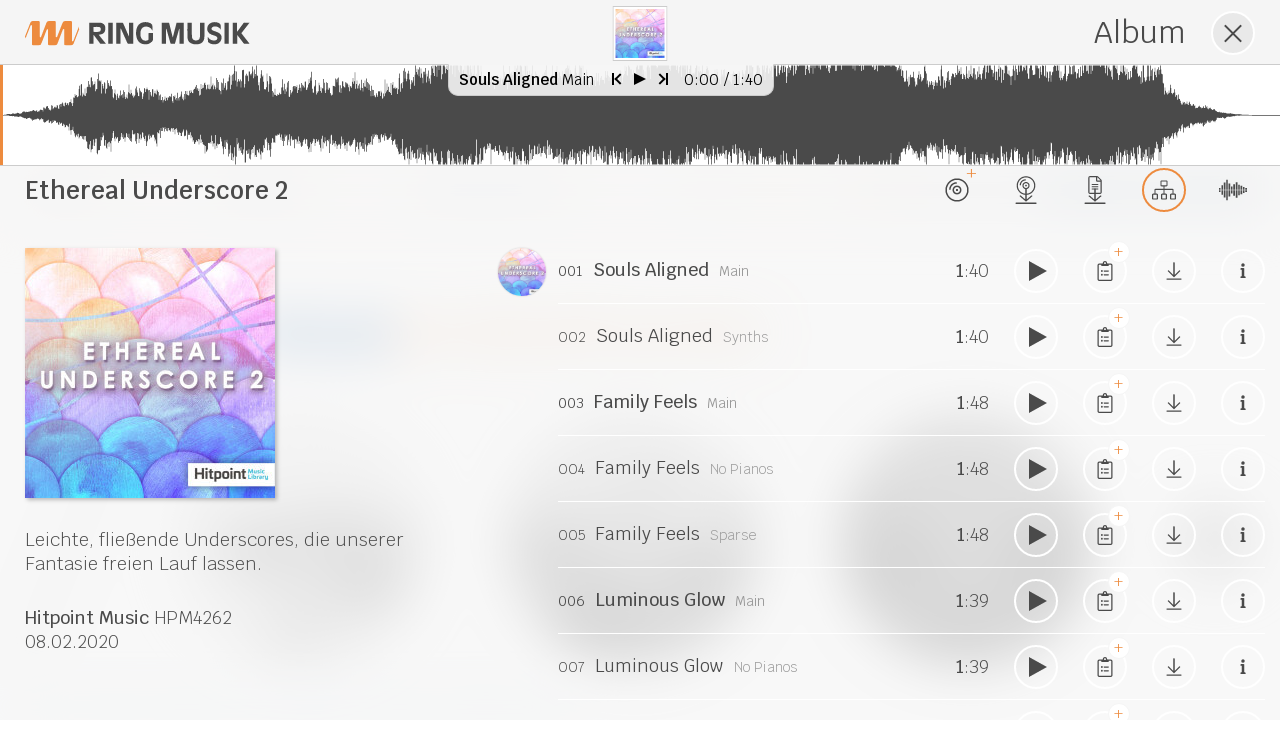

--- FILE ---
content_type: text/html; charset=utf-8
request_url: https://www.ringmusik.com/de/album/hpm4262
body_size: 12537
content:
<!DOCTYPE html>
<html lang="de">
<head>
<meta charset="UTF-8">
<title>Ring Musik / Ethereal Underscore 2 HPM4262</title>
<link rel="apple-touch-icon" href="/favicon-152.png">
<meta name="viewport" content="width=device-width, initial-scale=1, user-scalable=yes, maximum-scale=1">
<meta name="format-detection" content="telephone=no">
<meta name="description" content="Musikverlag und Production Music Library aus Frankfurt a.M. Seit 1964 produzieren und vertreiben wir Musik für TV, Fernsehen, Film, Kino, Werbung, Corporate Video.">
<link rel="stylesheet" href="/lib/style.css?v=1.20">
<!--[if IE 9]><link rel="stylesheet" href="/lib/unsupported.css?v=1.20"><![endif]-->
</head>
<body class="w__mode--music w__blur" data-function="home" data-onload="resetTabSession" lang="de"><nav class="w__nav" id="w--nav"><a href="/de" class="w__logo w__js-button" id="w--logo" data-f="nav"><img src="/pix/logo_orange.svg" alt="Logo" title="Ring Musik" class="w__logo--img" width="225" height="25"></a>
<ul class="w__menu" id="w--menu"><li><a href="/de/musik-finden" class="w__menu--link w__js-button" data-f="nav" data-function="find-music"><span class="w__icon--circle"><svg xmlns="http://www.w3.org/2000/svg" viewBox="0 0 512 512" class="w__menu--icon"><path fill="#4a4a4a" d="M512 32c0-18.3-14.3-32-30.5-32-3 0-6.1.5-9.3 1.5l-290.8 96C168.7 101.7 160 114 160 128v244.8C143 360 120.7 352 96 352c-53 0-96 35.8-96 80s43 80 96 80 96-35.8 96-80V256l288-96v148.8C463 296 440.7 288 416 288c-53 0-96 35.8-96 80s43 80 96 80 96-35.8 96-80V32zm-32 94.3l-288 96V128h-.6v-.1L480 32.6v93.7z"/></svg></span><span class="w__menu--text">Musik finden</span><span class="w__menu--tooltip">Finden Sie Musik</span></a></li><li><a href="/de/neue-produktionen" class="w__menu--link w__js-button" data-f="nav" data-function="new-release"><span class="w__icon--circle"><svg xmlns="http://www.w3.org/2000/svg" viewBox="0 0 512 512" class="w__menu--icon-larger"><path fill="#4a4a4a" d="M97 224v288h318V224H97zm296.6 268.6H118.4V243.4h275.3v249.2zM155.3 143.8h19.1c0-42.3 34.4-76.7 76.7-76.7V47.9c-52.8 0-95.8 43-95.8 95.9z"/><path fill="#4a4a4a" d="M123.4 152.1C123.4 79 182.9 19.6 256 19.6S388.6 79 388.6 152.1c0 21.2-6.5 44.9-15.5 62.6 7.1.1 14-.1 21.2 0 7.8-18.3 13.9-41.4 13.9-62.6C408.1 68 340.1 0 256 0S103.9 68 103.9 152.1c0 22.3 4.7 43.4 13.3 62.4 7.4-.1 14.7 0 22.2.5-10.2-18.6-16-40.1-16-62.9z"/><path fill="#4a4a4a" d="M198.5 148.6c0 31.7 25.8 57.5 57.5 57.5s57.5-25.8 57.5-57.5-25.7-57.5-57.5-57.5-57.5 25.8-57.5 57.5zm57.5-38.4c21.2 0 38.4 17.2 38.4 38.4S277.2 187 256 187s-38.4-17.2-38.4-38.4 17.2-38.4 38.4-38.4z"/><circle fill="#4a4a4a" cx="256" cy="148.6" r="14.4"/></svg></span><span class="w__menu--text">Neue Produktionen</span><span class="w__menu--tooltip">Entdecken Sie Neues</span></a></li><li><a href="/de/playlists" class="w__menu--link w__js-button" data-f="nav" data-function="playlist"><span class="w__icon--circle"><svg xmlns="http://www.w3.org/2000/svg" viewBox="0 0 512 512" class="w__menu--icon"><path fill="#4a4a4a" d="M512 323v-24c0-3.3-1.9-6-4.4-6H239.4c-2.4 0-4.4 2.7-4.4 6v24c0 3.3 1.9 6 4.4 6h268.4c2.3 0 4.2-2.7 4.2-6zm0 110v-24c0-3.3-1.9-6-4.4-6H239.4c-2.4 0-4.4 2.7-4.4 6v24c0 3.3 1.9 6 4.4 6h268.4c2.3 0 4.2-2.7 4.2-6zm-4.3-324H239.4c-2.4 0-4.4-2.7-4.4-6V79c0-3.3 1.9-6 4.4-6h268.4c2.4 0 4.4 2.7 4.4 6v24c-.2 3.3-2.1 6-4.5 6zm0 110H239.4c-2.4 0-4.4-2.7-4.4-6v-24c0-3.3 1.9-6 4.4-6h268.4c2.4 0 4.4 2.7 4.4 6v24c-.2 3.3-2.1 6-4.5 6z"/><path d="M12 147v218l188.7-109L12 147z" fill="#4a4a4a" stroke="#4a4a4a" stroke-width="24" stroke-linejoin="round" stroke-miterlimit="10"/></svg></span><span class="w__menu--text">Playlists</span><span class="w__menu--tooltip">Unsere Playlists für Sie</span></a></li><li class="w__menu--link w__js-button w__menu--clipboard" data-f="clipboard" data-action="show-clipboard"><span class="w__icon--circle"><svg xmlns="http://www.w3.org/2000/svg" viewBox="0 0 384 512" class="w__menu--icon"><path fill="#4a4a4a" d="M280 240H168c-4.4 0-8 3.6-8 8v16c0 4.4 3.6 8 8 8h112c4.4 0 8-3.6 8-8v-16c0-4.4-3.6-8-8-8zm0 96H168c-4.4 0-8 3.6-8 8v16c0 4.4 3.6 8 8 8h112c4.4 0 8-3.6 8-8v-16c0-4.4-3.6-8-8-8zM112 232c-13.3 0-24 10.7-24 24s10.7 24 24 24 24-10.7 24-24-10.7-24-24-24zm0 96c-13.3 0-24 10.7-24 24s10.7 24 24 24 24-10.7 24-24-10.7-24-24-24zM336 64h-88.6c.4-2.6.6-5.3.6-8 0-30.9-25.1-56-56-56s-56 25.1-56 56c0 2.7.2 5.4.6 8H48C21.5 64 0 85.5 0 112v352c0 26.5 21.5 48 48 48h288c26.5 0 48-21.5 48-48V112c0-26.5-21.5-48-48-48zM192 32c13.3 0 24 10.7 24 24s-10.7 24-24 24-24-10.7-24-24 10.7-24 24-24zm160 432c0 8.8-7.2 16-16 16H48c-8.8 0-16-7.2-16-16V112c0-8.8 7.2-16 16-16h48v20c0 6.6 5.4 12 12 12h168c6.6 0 12-5.4 12-12V96h48c8.8 0 16 7.2 16 16v352z"/></svg><span class="w__menu--clipboard-count" id="w--clipboard-count">0</span></span><span class="w__menu--text">Merkzettel</span><span class="w__menu--tooltip">Ihr Tracklisten-Manager</span></li><li class="w__menu--link w__js-button w__menu--login" data-f="login"><span class="w__icon--circle"><svg xmlns="http://www.w3.org/2000/svg" viewBox="0 0 512 512" class="w__menu--icon"><path fill="#4a4a4a" d="M184 83.5l164.5 164c4.7 4.7 4.7 12.3 0 17L184 428.5c-4.7 4.7-12.3 4.7-17 0l-7.1-7.1c-4.7-4.7-4.7-12.3 0-17l132-131.4H12c-6.6 0-12-5.4-12-12v-10c0-6.6 5.4-12 12-12h279.9L160 107.6c-4.7-4.7-4.7-12.3 0-17l7.1-7.1c4.6-4.7 12.2-4.7 16.9 0zM512 400V112c0-26.5-21.5-48-48-48H332c-6.6 0-12 5.4-12 12v8c0 6.6 5.4 12 12 12h132c8.8 0 16 7.2 16 16v288c0 8.8-7.2 16-16 16H332c-6.6 0-12 5.4-12 12v8c0 6.6 5.4 12 12 12h132c26.5 0 48-21.5 48-48z"/></svg></span><span class="w__menu--text">Login</span><span class="w__menu--tooltip">Melden Sie sich an</span></li><li class="w__menu--link w__menu--profile w__mobile--submenu"><span class="w__icon--circle"><svg xmlns="http://www.w3.org/2000/svg" viewBox="0 0 448 512" class="w__menu--icon"><path fill="#4a4a4a" d="M313.6 288c-28.7 0-42.5 16-89.6 16-47.1 0-60.8-16-89.6-16C60.2 288 0 348.2 0 422.4V464c0 26.5 21.5 48 48 48h352c26.5 0 48-21.5 48-48v-41.6c0-74.2-60.2-134.4-134.4-134.4zM416 464c0 8.8-7.2 16-16 16H48c-8.8 0-16-7.2-16-16v-41.6C32 365.9 77.9 320 134.4 320c19.6 0 39.1 16 89.6 16 50.4 0 70-16 89.6-16 56.5 0 102.4 45.9 102.4 102.4V464zM224 256c70.7 0 128-57.3 128-128S294.7 0 224 0 96 57.3 96 128s57.3 128 128 128zm0-224c52.9 0 96 43.1 96 96s-43.1 96-96 96-96-43.1-96-96 43.1-96 96-96z"/></svg></span><span class="w__menu--text">Profil</span><span class="w__menu--tooltip"><span class="w__js-button w__menu--option" data-f="profile"><img src="/pix/menu_user.svg" alt="" class="w__menu--option-icon">Ändern</span><span class="w__js-button w__menu--option" data-f="logout"><img src="/pix/menu_logout.svg" alt="" class="w__menu--option-icon">Abmelden</span></span></li><li class="w__mobile-only"><a href="/de/ueber-uns" class="w__js-button" data-f="nav" data-function="text">Über uns</a></li><li class="w__mobile-only"><a href="/de/kontakt" class="w__js-button" data-f="nav" data-function="text">Kontakt</a></li><li class="w__mobile-only"><a href="/de/impressum" class="w__js-button" data-f="nav" data-function="text">Impressum</a></li><li class="w__mobile-only"><a href="/de/agb" class="w__js-button" data-f="nav" data-function="text">AGB</a></li><li class="w__mobile-only"><a href="/de/datenschutz" class="w__js-button" data-f="nav" data-function="text">Datenschutz</a></li><li class="w__mobile-only"><a href="/pix/Preisliste_RingMusik.pdf" target="_blank" rel="noopener noreferrer">Preisliste</a></li><li class="w__mobile-only"><a href="/pix/Lizenzantrag_RingMusik.pdf" target="_blank" rel="noopener noreferrer">Lizenzantrag</a></li><li class="w__mobile-only"><a href="/en">English</a></li></ul>
<span class="w__icon--circle w__mobile-only w__mobile-menu-toggle w__js-button" id="w--mobile-menu-button" data-f="toggle-mobile-menu"></span></nav>
<nav class="w__footer" id="w--footer"><ul class="w__footer--menu"><li class="w__mobile-only"><a href="/de/ueber-uns" class="w__js-button" data-f="nav" data-function="text">Über uns</a></li><li class="w__mobile-only"><a href="/de/kontakt" class="w__js-button" data-f="nav" data-function="text">Kontakt</a></li><li class="w__mobile-only"><a href="/de/impressum" class="w__js-button" data-f="nav" data-function="text">Impressum</a></li><li class="w__mobile-only"><a href="/de/agb" class="w__js-button" data-f="nav" data-function="text">AGB</a></li><li class="w__mobile-only"><a href="/de/datenschutz" class="w__js-button" data-f="nav" data-function="text">Datenschutz</a></li><li class="w__mobile-only"><a href="/pix/Preisliste_RingMusik.pdf" target="_blank" rel="noopener noreferrer">Preisliste</a></li><li class="w__mobile-only"><a href="/pix/Lizenzantrag_RingMusik.pdf" target="_blank" rel="noopener noreferrer">Lizenzantrag</a></li><li class="w__mobile-only"><a href="/en">English</a></li></ul></nav>
<header class="w__header" id="w--header"><img src="/db/header/1920x330/5_death-to-stock-photography-vibrant-10-of-10.jpg" alt="" class="w__header--img active" srcset="/db/header/2560x440/5_death-to-stock-photography-vibrant-10-of-10.jpg 2560w,/db/header/1920x330/5_death-to-stock-photography-vibrant-10-of-10.jpg 1920w,/db/header/1472x253/5_death-to-stock-photography-vibrant-10-of-10.jpg 1472w,/db/header/1024x176/5_death-to-stock-photography-vibrant-10-of-10.jpg 1024w,/db/header/640x110/5_death-to-stock-photography-vibrant-10-of-10.jpg 640w" sizes="100vw"><a href="/db/header/1920x330/7_deathtostock-lonely-commute-01.jpg" target="_blank" rel="noopener noreferrer" class="w__lazyload"></a><a href="/db/header/1920x330/48_action-american-football-athletes-718952.jpg" target="_blank" rel="noopener noreferrer" class="w__lazyload"></a><a href="/db/header/1920x330/43_casual-diversity-female-1206059.jpg" target="_blank" rel="noopener noreferrer" class="w__lazyload"></a><a href="/db/header/1920x330/28_manhattan.jpg" target="_blank" rel="noopener noreferrer" class="w__lazyload"></a><a href="/db/header/1920x330/24_deathtostock-lonely-commute-03.jpg" target="_blank" rel="noopener noreferrer" class="w__lazyload"></a><a href="/db/header/1920x330/51_dtsxssridentity9330.jpg" target="_blank" rel="noopener noreferrer" class="w__lazyload"></a><a href="/db/header/1920x330/1_mg-2712.jpg" target="_blank" rel="noopener noreferrer" class="w__lazyload"></a><a href="/db/header/1920x330/19_backlit-beach-dawn-1161446.jpg" target="_blank" rel="noopener noreferrer" class="w__lazyload"></a><a href="/db/header/1920x330/11_death-to-stock-winter-texture-6.jpg" target="_blank" rel="noopener noreferrer" class="w__lazyload"></a><a href="/db/header/1920x330/40_action-athlete-blue-863988.jpg" target="_blank" rel="noopener noreferrer" class="w__lazyload"></a></header>
<div class="w__search-bar" id="w--search-bar" lang="de"><div class="w__search-bar--interactive w__search-bar--quickfilter"><div class="w__search-bar--item"><strong class="w__search-bar--item-label quickfilter">Thematik</strong><ul class="w__quickfilter with-categories" data-filter-table="keyword" data-filter-category-id="6"><li class="w__quickfilter--category">Aktivität<ul class="w__quickfilter--category-ul"><li class="w__js-button" data-f="qfilter" data-filter-id="113">Action</li><li class="w__js-button" data-f="qfilter" data-filter-id="109">Adrenalin</li><li class="w__js-button" data-f="qfilter" data-filter-id="259">High Energy</li><li class="w__js-button" data-f="qfilter" data-filter-id="1613">Jagd</li><li class="w__js-button" data-f="qfilter" data-filter-id="4190">Kampf</li><li class="w__js-button" data-f="qfilter" data-filter-id="498">Kochen</li><li class="w__js-button" data-f="qfilter" data-filter-id="111">Kraft</li><li class="w__js-button" data-f="qfilter" data-filter-id="1351">Meditation</li><li class="w__js-button" data-f="qfilter" data-filter-id="1473">Spaziergang</li><li class="w__js-button" data-f="qfilter" data-filter-id="8448">Suche</li><li class="w__js-button" data-f="qfilter" data-filter-id="121">Verfolgung</li><li class="w__js-button" data-f="qfilter" data-filter-id="1445">Verkehr</li></ul></li><li class="w__quickfilter--category">Corporate<ul class="w__quickfilter--category-ul" style="transform:translateY(-31px)"><li class="w__js-button" data-f="qfilter" data-filter-id="2592">Branding</li><li class="w__js-button" data-f="qfilter" data-filter-id="1">Business</li><li class="w__js-button" data-f="qfilter" data-filter-id="18">Imagefilm</li><li class="w__js-button" data-f="qfilter" data-filter-id="46">Promo</li><li class="w__js-button" data-f="qfilter" data-filter-id="6">Werbung</li></ul></li><li class="w__quickfilter--category">Ereignisse<ul class="w__quickfilter--category-ul" style="transform:translateY(-62px)"><li class="w__js-button" data-f="qfilter" data-filter-id="1293">Hochzeit</li><li class="w__js-button" data-f="qfilter" data-filter-id="1951">Karneval</li><li class="w__js-button" data-f="qfilter" data-filter-id="198">Weihnachten</li></ul></li><li class="w__quickfilter--category">Erleben<ul class="w__quickfilter--category-ul" style="transform:translateY(-93px)"><li class="w__js-button" data-f="qfilter" data-filter-id="1617">Abendstimmung</li><li class="w__js-button" data-f="qfilter" data-filter-id="612">Abenteuer</li><li class="w__js-button" data-f="qfilter" data-filter-id="587">Alptraum</li><li class="w__js-button" data-f="qfilter" data-filter-id="442">Atmosphäre</li><li class="w__js-button" data-f="qfilter" data-filter-id="5">Erfolg</li><li class="w__js-button" data-f="qfilter" data-filter-id="1076">Fliegen</li><li class="w__js-button" data-f="qfilter" data-filter-id="165">Gefahr</li><li class="w__js-button" data-f="qfilter" data-filter-id="1484">Impression</li><li class="w__js-button" data-f="qfilter" data-filter-id="159">Mystery</li><li class="w__js-button" data-f="qfilter" data-filter-id="275">Schönheit</li><li class="w__js-button" data-f="qfilter" data-filter-id="169">Spannung</li><li class="w__js-button" data-f="qfilter" data-filter-id="175">Spaß</li><li class="w__js-button" data-f="qfilter" data-filter-id="1426">Weite</li></ul></li><li class="w__quickfilter--category">Format<ul class="w__quickfilter--category-ul" style="transform:translateY(-124px)"><li class="w__js-button" data-f="qfilter" data-filter-id="272">Arthaus</li><li class="w__js-button" data-f="qfilter" data-filter-id="303">Cartoon</li><li class="w__js-button" data-f="qfilter" data-filter-id="307">Comedy</li><li class="w__js-button" data-f="qfilter" data-filter-id="168">Crime/Investigation</li><li class="w__js-button" data-f="qfilter" data-filter-id="279">Dokumentation</li><li class="w__js-button" data-f="qfilter" data-filter-id="385">Drama</li><li class="w__js-button" data-f="qfilter" data-filter-id="499">Dramedy</li><li class="w__js-button" data-f="qfilter" data-filter-id="21">Entertainment</li><li class="w__js-button" data-f="qfilter" data-filter-id="58">Fernsehen</li><li class="w__js-button" data-f="qfilter" data-filter-id="1612">Filmmusik</li><li class="w__js-button" data-f="qfilter" data-filter-id="364">Horror</li><li class="w__js-button" data-f="qfilter" data-filter-id="255">Kino</li><li class="w__js-button" data-f="qfilter" data-filter-id="1665">Magazin</li><li class="w__js-button" data-f="qfilter" data-filter-id="37">Makeover</li><li class="w__js-button" data-f="qfilter" data-filter-id="196">News</li><li class="w__js-button" data-f="qfilter" data-filter-id="1434">Opener</li><li class="w__js-button" data-f="qfilter" data-filter-id="1639">Präsentation</li><li class="w__js-button" data-f="qfilter" data-filter-id="47">Radio</li><li class="w__js-button" data-f="qfilter" data-filter-id="48">Reality TV</li><li class="w__js-button" data-f="qfilter" data-filter-id="1412">Reportage</li><li class="w__js-button" data-f="qfilter" data-filter-id="2614">Schlussmusik</li><li class="w__js-button" data-f="qfilter" data-filter-id="7270">Schwarzweiß</li><li class="w__js-button" data-f="qfilter" data-filter-id="429">Science Fiction</li><li class="w__js-button" data-f="qfilter" data-filter-id="236">Show</li><li class="w__js-button" data-f="qfilter" data-filter-id="331">Slapstick</li><li class="w__js-button" data-f="qfilter" data-filter-id="3324">Soap Opera</li><li class="w__js-button" data-f="qfilter" data-filter-id="724">Steigerung</li><li class="w__js-button" data-f="qfilter" data-filter-id="293">Storytelling</li><li class="w__js-button" data-f="qfilter" data-filter-id="1654">Stummfilm</li><li class="w__js-button" data-f="qfilter" data-filter-id="356">Thriller</li><li class="w__js-button" data-f="qfilter" data-filter-id="439">Tragödie</li><li class="w__js-button" data-f="qfilter" data-filter-id="140">Trailer</li><li class="w__js-button" data-f="qfilter" data-filter-id="486">Western</li><li class="w__js-button" data-f="qfilter" data-filter-id="1014">Zeitlupe</li><li class="w__js-button" data-f="qfilter" data-filter-id="2597">Zeitraffer</li></ul></li><li class="w__quickfilter--category">Freizeit<ul class="w__quickfilter--category-ul" style="transform:translateY(-155px)"><li class="w__js-button" data-f="qfilter" data-filter-id="1472">Bar</li><li class="w__js-button" data-f="qfilter" data-filter-id="239">Club</li><li class="w__js-button" data-f="qfilter" data-filter-id="513">Disco</li><li class="w__js-button" data-f="qfilter" data-filter-id="401">feiern</li><li class="w__js-button" data-f="qfilter" data-filter-id="1477">Freizeit</li><li class="w__js-button" data-f="qfilter" data-filter-id="1601">Gaming</li><li class="w__js-button" data-f="qfilter" data-filter-id="1478">Hobby</li><li class="w__js-button" data-f="qfilter" data-filter-id="1942">Nachtclub</li><li class="w__js-button" data-f="qfilter" data-filter-id="240">Party</li><li class="w__js-button" data-f="qfilter" data-filter-id="126">Spiele</li><li class="w__js-button" data-f="qfilter" data-filter-id="672">Spielzeug</li><li class="w__js-button" data-f="qfilter" data-filter-id="1452">Zirkus</li><li class="w__js-button" data-f="qfilter" data-filter-id="1464">Zoo</li></ul></li><li class="w__quickfilter--category">Gesellschaft<ul class="w__quickfilter--category-ul" style="transform:translateY(-186px)"><li class="w__js-button" data-f="qfilter" data-filter-id="45">Fortschritt</li><li class="w__js-button" data-f="qfilter" data-filter-id="63">Glamour</li><li class="w__js-button" data-f="qfilter" data-filter-id="404">hip</li><li class="w__js-button" data-f="qfilter" data-filter-id="142">Krieg</li><li class="w__js-button" data-f="qfilter" data-filter-id="36">Lifestyle</li><li class="w__js-button" data-f="qfilter" data-filter-id="64">Luxus</li><li class="w__js-button" data-f="qfilter" data-filter-id="624">Militär</li><li class="w__js-button" data-f="qfilter" data-filter-id="1666">Politik</li><li class="w__js-button" data-f="qfilter" data-filter-id="172">Polizei</li><li class="w__js-button" data-f="qfilter" data-filter-id="8525">Promi</li><li class="w__js-button" data-f="qfilter" data-filter-id="2356">Sinti und Roma</li><li class="w__js-button" data-f="qfilter" data-filter-id="354">Terror</li><li class="w__js-button" data-f="qfilter" data-filter-id="351">Überwachung</li><li class="w__js-button" data-f="qfilter" data-filter-id="153">urban</li><li class="w__js-button" data-f="qfilter" data-filter-id="335">Verbrechen</li></ul></li><li class="w__quickfilter--category">Jahreszeiten<ul class="w__quickfilter--category-ul" style="transform:translateY(-93px)"><li class="w__js-button" data-f="qfilter" data-filter-id="481">Frühling</li><li class="w__js-button" data-f="qfilter" data-filter-id="814">Herbst</li><li class="w__js-button" data-f="qfilter" data-filter-id="53">Sommer</li><li class="w__js-button" data-f="qfilter" data-filter-id="208">Winter</li></ul></li><li class="w__quickfilter--category">Kultur<ul class="w__quickfilter--category-ul" style="transform:translateY(-248px)"><li class="w__js-button" data-f="qfilter" data-filter-id="1436">Advent</li><li class="w__js-button" data-f="qfilter" data-filter-id="1481">Burgen/Schlösser</li><li class="w__js-button" data-f="qfilter" data-filter-id="1491">Denkmal</li><li class="w__js-button" data-f="qfilter" data-filter-id="1479">Geschichte</li><li class="w__js-button" data-f="qfilter" data-filter-id="1194">Kirche</li><li class="w__js-button" data-f="qfilter" data-filter-id="210">Kitsch</li><li class="w__js-button" data-f="qfilter" data-filter-id="1622">Kultur</li><li class="w__js-button" data-f="qfilter" data-filter-id="610">Kunst</li><li class="w__js-button" data-f="qfilter" data-filter-id="1380">Märchen</li><li class="w__js-button" data-f="qfilter" data-filter-id="1614">Mittelalter</li><li class="w__js-button" data-f="qfilter" data-filter-id="22">Mode</li><li class="w__js-button" data-f="qfilter" data-filter-id="1480">Museum</li><li class="w__js-button" data-f="qfilter" data-filter-id="1586">Okkultismus</li><li class="w__js-button" data-f="qfilter" data-filter-id="173">Retro</li></ul></li><li class="w__quickfilter--category">Mensch<ul class="w__quickfilter--category-ul" style="transform:translateY(-279px)"><li class="w__js-button" data-f="qfilter" data-filter-id="1215">Angst</li><li class="w__js-button" data-f="qfilter" data-filter-id="537">Baby</li><li class="w__js-button" data-f="qfilter" data-filter-id="1040">Emotion</li><li class="w__js-button" data-f="qfilter" data-filter-id="336">Erwartung</li><li class="w__js-button" data-f="qfilter" data-filter-id="27">Freude</li><li class="w__js-button" data-f="qfilter" data-filter-id="141">Gewalt</li><li class="w__js-button" data-f="qfilter" data-filter-id="1118">Hoffnung</li><li class="w__js-button" data-f="qfilter" data-filter-id="1441">Humor</li><li class="w__js-button" data-f="qfilter" data-filter-id="346">Intrige</li><li class="w__js-button" data-f="qfilter" data-filter-id="84">Jugend</li><li class="w__js-button" data-f="qfilter" data-filter-id="306">Kinder</li><li class="w__js-button" data-f="qfilter" data-filter-id="50">Lächeln</li><li class="w__js-button" data-f="qfilter" data-filter-id="245">Liebe</li><li class="w__js-button" data-f="qfilter" data-filter-id="8625">Melancholie</li><li class="w__js-button" data-f="qfilter" data-filter-id="39">Motivation</li><li class="w__js-button" data-f="qfilter" data-filter-id="2844">Mut</li><li class="w__js-button" data-f="qfilter" data-filter-id="1205">Nostalgie</li><li class="w__js-button" data-f="qfilter" data-filter-id="241">Puls</li><li class="w__js-button" data-f="qfilter" data-filter-id="3311">Sehnsucht</li><li class="w__js-button" data-f="qfilter" data-filter-id="831">Teenager</li><li class="w__js-button" data-f="qfilter" data-filter-id="1933">Tod</li><li class="w__js-button" data-f="qfilter" data-filter-id="1486">Trauer</li><li class="w__js-button" data-f="qfilter" data-filter-id="3746">Traurigkeit</li><li class="w__js-button" data-f="qfilter" data-filter-id="1418">Verzweiflung</li></ul></li><li class="w__quickfilter--category">Natur<ul class="w__quickfilter--category-ul" style="transform:translateY(-310px)"><li class="w__js-button" data-f="qfilter" data-filter-id="1515">Berge</li><li class="w__js-button" data-f="qfilter" data-filter-id="1513">Blumen</li><li class="w__js-button" data-f="qfilter" data-filter-id="1527">Fjord</li><li class="w__js-button" data-f="qfilter" data-filter-id="1476">Fluss</li><li class="w__js-button" data-f="qfilter" data-filter-id="1461">Heide</li><li class="w__js-button" data-f="qfilter" data-filter-id="665">Himmel</li><li class="w__js-button" data-f="qfilter" data-filter-id="1419">Klimawandel</li><li class="w__js-button" data-f="qfilter" data-filter-id="1469">ländlich</li><li class="w__js-button" data-f="qfilter" data-filter-id="285">Landschaft</li><li class="w__js-button" data-f="qfilter" data-filter-id="381">Meer</li><li class="w__js-button" data-f="qfilter" data-filter-id="160">Nacht</li><li class="w__js-button" data-f="qfilter" data-filter-id="372">Natur</li><li class="w__js-button" data-f="qfilter" data-filter-id="1404">Nebel</li><li class="w__js-button" data-f="qfilter" data-filter-id="1432">Panorama</li><li class="w__js-button" data-f="qfilter" data-filter-id="1468">Park</li><li class="w__js-button" data-f="qfilter" data-filter-id="1423">Regen</li><li class="w__js-button" data-f="qfilter" data-filter-id="185">Sonne</li><li class="w__js-button" data-f="qfilter" data-filter-id="1402">Sonnenaufgang/Sonnenuntergang</li><li class="w__js-button" data-f="qfilter" data-filter-id="1036">Tiere</li><li class="w__js-button" data-f="qfilter" data-filter-id="8624">Tropen</li><li class="w__js-button" data-f="qfilter" data-filter-id="374">Umwelt</li><li class="w__js-button" data-f="qfilter" data-filter-id="1417">unter Wasser</li><li class="w__js-button" data-f="qfilter" data-filter-id="667">Wasser</li><li class="w__js-button" data-f="qfilter" data-filter-id="431">Weltraum</li><li class="w__js-button" data-f="qfilter" data-filter-id="645">Wüste</li></ul></li><li class="w__quickfilter--category">Sport<ul class="w__quickfilter--category-ul" style="transform:translateY(-217px)"><li class="w__js-button" data-f="qfilter" data-filter-id="460">Ballett</li><li class="w__js-button" data-f="qfilter" data-filter-id="124">Extremsport</li><li class="w__js-button" data-f="qfilter" data-filter-id="755">Geschwindigkeit</li><li class="w__js-button" data-f="qfilter" data-filter-id="134">Rennsport</li><li class="w__js-button" data-f="qfilter" data-filter-id="1427">Segeln</li><li class="w__js-button" data-f="qfilter" data-filter-id="82">Sport</li><li class="w__js-button" data-f="qfilter" data-filter-id="564">Surfen</li><li class="w__js-button" data-f="qfilter" data-filter-id="1517">Tanzen</li></ul></li><li class="w__quickfilter--category">Urlaub und Reisen<ul class="w__quickfilter--category-ul" style="transform:translateY(-217px)"><li class="w__js-button" data-f="qfilter" data-filter-id="1067">Fahrt</li><li class="w__js-button" data-f="qfilter" data-filter-id="511">Ibiza</li><li class="w__js-button" data-f="qfilter" data-filter-id="1508">Kreuzfahrt</li><li class="w__js-button" data-f="qfilter" data-filter-id="405">Reisen</li><li class="w__js-button" data-f="qfilter" data-filter-id="2868">Roadtrip</li><li class="w__js-button" data-f="qfilter" data-filter-id="1533">Safari</li><li class="w__js-button" data-f="qfilter" data-filter-id="399">Strand</li><li class="w__js-button" data-f="qfilter" data-filter-id="201">Urlaub</li></ul></li><li class="w__quickfilter--category">Wissenschaft und Technik<ul class="w__quickfilter--category-ul" style="transform:translateY(-372px)"><li class="w__js-button" data-f="qfilter" data-filter-id="1425">Astronomie</li><li class="w__js-button" data-f="qfilter" data-filter-id="1400">Chemie</li><li class="w__js-button" data-f="qfilter" data-filter-id="376">Evolution</li><li class="w__js-button" data-f="qfilter" data-filter-id="1403">Experiment</li><li class="w__js-button" data-f="qfilter" data-filter-id="1244">Forschung</li><li class="w__js-button" data-f="qfilter" data-filter-id="29">Hi-Tech</li><li class="w__js-button" data-f="qfilter" data-filter-id="1420">Industrie</li><li class="w__js-button" data-f="qfilter" data-filter-id="1408">Labor</li><li class="w__js-button" data-f="qfilter" data-filter-id="583">Medizin</li><li class="w__js-button" data-f="qfilter" data-filter-id="1411">Physik</li><li class="w__js-button" data-f="qfilter" data-filter-id="1151">Roboter</li><li class="w__js-button" data-f="qfilter" data-filter-id="57">Technik</li><li class="w__js-button" data-f="qfilter" data-filter-id="289">Wissenschaft</li></ul></li></ul></div><div class="w__search-bar--item"><strong class="w__search-bar--item-label quickfilter">Stimmung</strong><ul class="w__quickfilter with-categories" data-filter-table="keyword" data-filter-category-id="4"><li class="w__quickfilter--category">aktiv<ul class="w__quickfilter--category-ul"><li class="w__js-button" data-f="qfilter" data-filter-id="1674">abenteuerlich</li><li class="w__js-button" data-f="qfilter" data-filter-id="34">inspirierend</li><li class="w__js-button" data-f="qfilter" data-filter-id="119">kühn</li><li class="w__js-button" data-f="qfilter" data-filter-id="211">lebhaft</li><li class="w__js-button" data-f="qfilter" data-filter-id="3">motivierend</li><li class="w__js-button" data-f="qfilter" data-filter-id="103">mutig</li><li class="w__js-button" data-f="qfilter" data-filter-id="40">optimistisch</li><li class="w__js-button" data-f="qfilter" data-filter-id="164">zuversichtlich</li></ul></li><li class="w__quickfilter--category">angespannt<ul class="w__quickfilter--category-ul" style="transform:translateY(-31px)"><li class="w__js-button" data-f="qfilter" data-filter-id="353">angespannt</li><li class="w__js-button" data-f="qfilter" data-filter-id="343">ängstlich</li><li class="w__js-button" data-f="qfilter" data-filter-id="258">aufregend</li><li class="w__js-button" data-f="qfilter" data-filter-id="2142">besorgt</li><li class="w__js-button" data-f="qfilter" data-filter-id="434">dramatisch</li><li class="w__js-button" data-f="qfilter" data-filter-id="1602">dringend</li><li class="w__js-button" data-f="qfilter" data-filter-id="589">erschreckend</li><li class="w__js-button" data-f="qfilter" data-filter-id="338">gefährlich</li><li class="w__js-button" data-f="qfilter" data-filter-id="347">nervös</li><li class="w__js-button" data-f="qfilter" data-filter-id="352">spannend</li><li class="w__js-button" data-f="qfilter" data-filter-id="349">unruhig</li></ul></li><li class="w__quickfilter--category">ausdrucksstark<ul class="w__quickfilter--category-ul" style="transform:translateY(-62px)"><li class="w__js-button" data-f="qfilter" data-filter-id="1251">beeindruckend</li><li class="w__js-button" data-f="qfilter" data-filter-id="2150">edel</li><li class="w__js-button" data-f="qfilter" data-filter-id="257">episch</li><li class="w__js-button" data-f="qfilter" data-filter-id="414">euphorisch</li><li class="w__js-button" data-f="qfilter" data-filter-id="309">festlich</li><li class="w__js-button" data-f="qfilter" data-filter-id="531">grandios</li><li class="w__js-button" data-f="qfilter" data-filter-id="619">heroisch</li><li class="w__js-button" data-f="qfilter" data-filter-id="253">hymnisch</li><li class="w__js-button" data-f="qfilter" data-filter-id="131">intensiv</li><li class="w__js-button" data-f="qfilter" data-filter-id="890">leidenschaftlich</li><li class="w__js-button" data-f="qfilter" data-filter-id="297">majestätisch</li><li class="w__js-button" data-f="qfilter" data-filter-id="67">stolz</li><li class="w__js-button" data-f="qfilter" data-filter-id="269">triumphierend</li><li class="w__js-button" data-f="qfilter" data-filter-id="416">wunderbar</li></ul></li><li class="w__quickfilter--category">beschreibend<ul class="w__quickfilter--category-ul" style="transform:translateY(-93px)"><li class="w__js-button" data-f="qfilter" data-filter-id="98">dunkel</li><li class="w__js-button" data-f="qfilter" data-filter-id="152">einfach</li><li class="w__js-button" data-f="qfilter" data-filter-id="1002">exotisch</li><li class="w__js-button" data-f="qfilter" data-filter-id="1671">filmisch</li><li class="w__js-button" data-f="qfilter" data-filter-id="24">futuristisch</li><li class="w__js-button" data-f="qfilter" data-filter-id="2149">geschichtlich</li><li class="w__js-button" data-f="qfilter" data-filter-id="12">hell</li><li class="w__js-button" data-f="qfilter" data-filter-id="305">kindlich</li><li class="w__js-button" data-f="qfilter" data-filter-id="89">leicht</li><li class="w__js-button" data-f="qfilter" data-filter-id="432">melodisch</li><li class="w__js-button" data-f="qfilter" data-filter-id="1714">spirituell</li><li class="w__js-button" data-f="qfilter" data-filter-id="220">traditionell</li><li class="w__js-button" data-f="qfilter" data-filter-id="221">warm</li><li class="w__js-button" data-f="qfilter" data-filter-id="143">wild</li></ul></li><li class="w__quickfilter--category">ernst<ul class="w__quickfilter--category-ul" style="transform:translateY(-124px)"><li class="w__js-button" data-f="qfilter" data-filter-id="4141">bedeutsam</li><li class="w__js-button" data-f="qfilter" data-filter-id="286">bewegend</li><li class="w__js-button" data-f="qfilter" data-filter-id="1647">ergreifend</li><li class="w__js-button" data-f="qfilter" data-filter-id="438">ernst</li><li class="w__js-button" data-f="qfilter" data-filter-id="454">feierlich</li><li class="w__js-button" data-f="qfilter" data-filter-id="459">würdevoll</li></ul></li><li class="w__quickfilter--category">erotisch<ul class="w__quickfilter--category-ul" style="transform:translateY(-93px)"><li class="w__js-button" data-f="qfilter" data-filter-id="577">erotisch</li><li class="w__js-button" data-f="qfilter" data-filter-id="598">sexy</li><li class="w__js-button" data-f="qfilter" data-filter-id="578">sinnlich</li><li class="w__js-button" data-f="qfilter" data-filter-id="978">verführerisch</li></ul></li><li class="w__quickfilter--category">geheimnisvoll<ul class="w__quickfilter--category-ul" style="transform:translateY(-186px)"><li class="w__js-button" data-f="qfilter" data-filter-id="1598">abstrakt</li><li class="w__js-button" data-f="qfilter" data-filter-id="355">bedrohlich</li><li class="w__js-button" data-f="qfilter" data-filter-id="106">hypnotisch</li><li class="w__js-button" data-f="qfilter" data-filter-id="100">mysteriös</li><li class="w__js-button" data-f="qfilter" data-filter-id="551">mystisch</li><li class="w__js-button" data-f="qfilter" data-filter-id="177">seltsam</li><li class="w__js-button" data-f="qfilter" data-filter-id="535">übernatürlich</li><li class="w__js-button" data-f="qfilter" data-filter-id="341">unheimlich</li><li class="w__js-button" data-f="qfilter" data-filter-id="101">verdächtig</li><li class="w__js-button" data-f="qfilter" data-filter-id="1668">vorsichtig</li></ul></li><li class="w__quickfilter--category">hart<ul class="w__quickfilter--category-ul" style="transform:translateY(-217px)"><li class="w__js-button" data-f="qfilter" data-filter-id="114">aggressiv</li><li class="w__js-button" data-f="qfilter" data-filter-id="586">böse</li><li class="w__js-button" data-f="qfilter" data-filter-id="120">brutal</li><li class="w__js-button" data-f="qfilter" data-filter-id="66">entschlossen</li><li class="w__js-button" data-f="qfilter" data-filter-id="268">hart</li><li class="w__js-button" data-f="qfilter" data-filter-id="80">kraftvoll</li><li class="w__js-button" data-f="qfilter" data-filter-id="1187">punchy</li><li class="w__js-button" data-f="qfilter" data-filter-id="1935">rau</li><li class="w__js-button" data-f="qfilter" data-filter-id="116">wütend</li></ul></li><li class="w__quickfilter--category">heiter, gelassen<ul class="w__quickfilter--category-ul" style="transform:translateY(-248px)"><li class="w__js-button" data-f="qfilter" data-filter-id="75">cool</li><li class="w__js-button" data-f="qfilter" data-filter-id="380">entspannt</li><li class="w__js-button" data-f="qfilter" data-filter-id="415">feel good</li><li class="w__js-button" data-f="qfilter" data-filter-id="35">freudig</li><li class="w__js-button" data-f="qfilter" data-filter-id="23">freundlich</li><li class="w__js-button" data-f="qfilter" data-filter-id="390">friedlich</li><li class="w__js-button" data-f="qfilter" data-filter-id="28">froh</li><li class="w__js-button" data-f="qfilter" data-filter-id="14">fröhlich</li><li class="w__js-button" data-f="qfilter" data-filter-id="291">gelassen</li><li class="w__js-button" data-f="qfilter" data-filter-id="1466">gemütlich</li><li class="w__js-button" data-f="qfilter" data-filter-id="1708">humorvoll</li><li class="w__js-button" data-f="qfilter" data-filter-id="310">lustig</li><li class="w__js-button" data-f="qfilter" data-filter-id="387">meditativ</li><li class="w__js-button" data-f="qfilter" data-filter-id="1471">pastoral</li><li class="w__js-button" data-f="qfilter" data-filter-id="54">sonnig</li><li class="w__js-button" data-f="qfilter" data-filter-id="13">sorgenfrei</li><li class="w__js-button" data-f="qfilter" data-filter-id="42">verspielt</li></ul></li><li class="w__quickfilter--category">in Bewegung<ul class="w__quickfilter--category-ul" style="transform:translateY(-279px)"><li class="w__js-button" data-f="qfilter" data-filter-id="896">busy</li><li class="w__js-button" data-f="qfilter" data-filter-id="123">dynamisch</li><li class="w__js-button" data-f="qfilter" data-filter-id="105">energiegeladen</li><li class="w__js-button" data-f="qfilter" data-filter-id="61">erhebend</li><li class="w__js-button" data-f="qfilter" data-filter-id="447">fließend</li><li class="w__js-button" data-f="qfilter" data-filter-id="146">funky</li><li class="w__js-button" data-f="qfilter" data-filter-id="147">groovy</li><li class="w__js-button" data-f="qfilter" data-filter-id="81">pulsierend</li><li class="w__js-button" data-f="qfilter" data-filter-id="1443">schwungvoll</li><li class="w__js-button" data-f="qfilter" data-filter-id="3119">stampfend</li><li class="w__js-button" data-f="qfilter" data-filter-id="122">treibend</li><li class="w__js-button" data-f="qfilter" data-filter-id="151">wiederholend</li></ul></li><li class="w__quickfilter--category">sensibel<ul class="w__quickfilter--category-ul" style="transform:translateY(-310px)"><li class="w__js-button" data-f="qfilter" data-filter-id="77">emotional</li><li class="w__js-button" data-f="qfilter" data-filter-id="78">gefühlvoll</li><li class="w__js-button" data-f="qfilter" data-filter-id="282">herzerwärmend</li><li class="w__js-button" data-f="qfilter" data-filter-id="280">himmlisch</li><li class="w__js-button" data-f="qfilter" data-filter-id="88">hoffnungsvoll</li><li class="w__js-button" data-f="qfilter" data-filter-id="90">nachdenklich</li><li class="w__js-button" data-f="qfilter" data-filter-id="389">nostalgisch</li><li class="w__js-button" data-f="qfilter" data-filter-id="1248">religiös</li><li class="w__js-button" data-f="qfilter" data-filter-id="392">romantisch</li><li class="w__js-button" data-f="qfilter" data-filter-id="1003">sanft</li><li class="w__js-button" data-f="qfilter" data-filter-id="290">sensibel</li><li class="w__js-button" data-f="qfilter" data-filter-id="393">sentimental</li><li class="w__js-button" data-f="qfilter" data-filter-id="449">soft</li><li class="w__js-button" data-f="qfilter" data-filter-id="69">stimmungsvoll</li><li class="w__js-button" data-f="qfilter" data-filter-id="641">unschuldig</li><li class="w__js-button" data-f="qfilter" data-filter-id="3265">verliebt</li><li class="w__js-button" data-f="qfilter" data-filter-id="76">verträumt</li><li class="w__js-button" data-f="qfilter" data-filter-id="384">zart</li><li class="w__js-button" data-f="qfilter" data-filter-id="2131">zärtlich</li></ul></li><li class="w__quickfilter--category">traurig<ul class="w__quickfilter--category-ul" style="transform:translateY(-155px)"><li class="w__js-button" data-f="qfilter" data-filter-id="550">einsam</li><li class="w__js-button" data-f="qfilter" data-filter-id="1522">elegisch</li><li class="w__js-button" data-f="qfilter" data-filter-id="549">hoffnungslos</li><li class="w__js-button" data-f="qfilter" data-filter-id="453">melancholisch</li><li class="w__js-button" data-f="qfilter" data-filter-id="552">traurig</li><li class="w__js-button" data-f="qfilter" data-filter-id="1430">trostlos</li></ul></li><li class="w__quickfilter--category">ungewöhnlich<ul class="w__quickfilter--category-ul" style="transform:translateY(-93px)"><li class="w__js-button" data-f="qfilter" data-filter-id="325">albern</li><li class="w__js-button" data-f="qfilter" data-filter-id="179">eigenartig</li><li class="w__js-button" data-f="qfilter" data-filter-id="1440">grotesk</li><li class="w__js-button" data-f="qfilter" data-filter-id="219">skurril</li></ul></li><li class="w__quickfilter--category">wertend<ul class="w__quickfilter--category-ul" style="transform:translateY(-372px)"><li class="w__js-button" data-f="qfilter" data-filter-id="281">anmutig</li><li class="w__js-button" data-f="qfilter" data-filter-id="326">dumm</li><li class="w__js-button" data-f="qfilter" data-filter-id="1234">elegant</li><li class="w__js-button" data-f="qfilter" data-filter-id="52">erfolgreich</li><li class="w__js-button" data-f="qfilter" data-filter-id="443">faul</li><li class="w__js-button" data-f="qfilter" data-filter-id="31">innovativ</li><li class="w__js-button" data-f="qfilter" data-filter-id="2354">investigativ</li><li class="w__js-button" data-f="qfilter" data-filter-id="2291">kultiviert</li><li class="w__js-button" data-f="qfilter" data-filter-id="1610">neugierig</li><li class="w__js-button" data-f="qfilter" data-filter-id="4">positiv</li><li class="w__js-button" data-f="qfilter" data-filter-id="274">schön</li><li class="w__js-button" data-f="qfilter" data-filter-id="450">süß</li><li class="w__js-button" data-f="qfilter" data-filter-id="192">ungezogen</li></ul></li></ul></div><div class="w__search-bar--item"><strong class="w__search-bar--item-label quickfilter">Instrumentation</strong><ul class="w__quickfilter with-categories" data-filter-table="instrument" data-filter-category-id=""><li class="w__quickfilter--category">Blasinstrumente<ul class="w__quickfilter--category-ul"><li class="w__js-button" data-f="qfilter" data-filter-id="482">Alphorn</li><li class="w__js-button" data-f="qfilter" data-filter-id="671">Bläser</li><li class="w__js-button" data-f="qfilter" data-filter-id="17">Blechbläser</li><li class="w__js-button" data-f="qfilter" data-filter-id="34">Blockflöte</li><li class="w__js-button" data-f="qfilter" data-filter-id="255">Didgeridoo</li><li class="w__js-button" data-f="qfilter" data-filter-id="404">Dudelsack</li><li class="w__js-button" data-f="qfilter" data-filter-id="251">Englischhorn</li><li class="w__js-button" data-f="qfilter" data-filter-id="89">Fagott</li><li class="w__js-button" data-f="qfilter" data-filter-id="294">Fanfare</li><li class="w__js-button" data-f="qfilter" data-filter-id="20">Flöte</li><li class="w__js-button" data-f="qfilter" data-filter-id="730">Flügelhorn</li><li class="w__js-button" data-f="qfilter" data-filter-id="75">Holzbläser</li><li class="w__js-button" data-f="qfilter" data-filter-id="240">Horn</li><li class="w__js-button" data-f="qfilter" data-filter-id="45">Klarinette</li><li class="w__js-button" data-f="qfilter" data-filter-id="83">Oboe</li><li class="w__js-button" data-f="qfilter" data-filter-id="257">Panflöte</li><li class="w__js-button" data-f="qfilter" data-filter-id="101">Posaune</li><li class="w__js-button" data-f="qfilter" data-filter-id="42">Saxophon</li><li class="w__js-button" data-f="qfilter" data-filter-id="62">Trompete</li><li class="w__js-button" data-f="qfilter" data-filter-id="249">Tuba</li></ul></li><li class="w__quickfilter--category">Elektronische Instrumente<ul class="w__quickfilter--category-ul" style="transform:translateY(-31px)"><li class="w__js-button" data-f="qfilter" data-filter-id="136">Computer</li><li class="w__js-button" data-f="qfilter" data-filter-id="114">Drones</li><li class="w__js-button" data-f="qfilter" data-filter-id="156">Effekte</li><li class="w__js-button" data-f="qfilter" data-filter-id="268">Elektronische Elemente</li><li class="w__js-button" data-f="qfilter" data-filter-id="638">Loops</li><li class="w__js-button" data-f="qfilter" data-filter-id="743">Roland 808</li><li class="w__js-button" data-f="qfilter" data-filter-id="742">Roland 909</li><li class="w__js-button" data-f="qfilter" data-filter-id="91">Sample Pads</li><li class="w__js-button" data-f="qfilter" data-filter-id="1475">Samples</li><li class="w__js-button" data-f="qfilter" data-filter-id="564">Scratches</li><li class="w__js-button" data-f="qfilter" data-filter-id="72">Soundeffekte</li><li class="w__js-button" data-f="qfilter" data-filter-id="38">Synthesizer</li><li class="w__js-button" data-f="qfilter" data-filter-id="128">Synthetischer Bass</li></ul></li><li class="w__quickfilter--category">Orchester<ul class="w__quickfilter--category-ul" style="transform:translateY(-62px)"><li class="w__js-button" data-f="qfilter" data-filter-id="292">Big Band</li><li class="w__js-button" data-f="qfilter" data-filter-id="509">Kammerorchester</li><li class="w__js-button" data-f="qfilter" data-filter-id="74">Orchester</li></ul></li><li class="w__quickfilter--category">Saiteninstrumente<ul class="w__quickfilter--category-ul" style="transform:translateY(-93px)"><li class="w__js-button" data-f="qfilter" data-filter-id="98">12-saitige Gitarre</li><li class="w__js-button" data-f="qfilter" data-filter-id="9">Akustische Gitarre</li><li class="w__js-button" data-f="qfilter" data-filter-id="252">Balalaika</li><li class="w__js-button" data-f="qfilter" data-filter-id="39">Banjo</li><li class="w__js-button" data-f="qfilter" data-filter-id="1">Bass</li><li class="w__js-button" data-f="qfilter" data-filter-id="673">Bouzouki</li><li class="w__js-button" data-f="qfilter" data-filter-id="467">Bundloser Bass</li><li class="w__js-button" data-f="qfilter" data-filter-id="613">Dobro</li><li class="w__js-button" data-f="qfilter" data-filter-id="157">E-Bass</li><li class="w__js-button" data-f="qfilter" data-filter-id="16">E-Gitarre</li><li class="w__js-button" data-f="qfilter" data-filter-id="3">Gitarre</li><li class="w__js-button" data-f="qfilter" data-filter-id="59">Harfe</li><li class="w__js-button" data-f="qfilter" data-filter-id="411">Klassische Gitarre</li><li class="w__js-button" data-f="qfilter" data-filter-id="46">Mandoline</li><li class="w__js-button" data-f="qfilter" data-filter-id="479">Oktavgitarre</li><li class="w__js-button" data-f="qfilter" data-filter-id="57">Sitar</li><li class="w__js-button" data-f="qfilter" data-filter-id="85">Slide-Gitarre</li><li class="w__js-button" data-f="qfilter" data-filter-id="267">Steel Guitar</li><li class="w__js-button" data-f="qfilter" data-filter-id="732">Timple</li><li class="w__js-button" data-f="qfilter" data-filter-id="29">Ukulele</li><li class="w__js-button" data-f="qfilter" data-filter-id="480">Westerngitarre</li><li class="w__js-button" data-f="qfilter" data-filter-id="117">Zither</li><li class="w__js-button" data-f="qfilter" data-filter-id="102">Zymbal</li></ul></li><li class="w__quickfilter--category">Schlaginstrumente<ul class="w__quickfilter--category-ul" style="transform:translateY(-124px)"><li class="w__js-button" data-f="qfilter" data-filter-id="528">Afrkanische Drums &amp; Percussion</li><li class="w__js-button" data-f="qfilter" data-filter-id="79">Beats</li><li class="w__js-button" data-f="qfilter" data-filter-id="446">Becken</li><li class="w__js-button" data-f="qfilter" data-filter-id="334">Bendir</li><li class="w__js-button" data-f="qfilter" data-filter-id="694">Bongos</li><li class="w__js-button" data-f="qfilter" data-filter-id="84">Chimes</li><li class="w__js-button" data-f="qfilter" data-filter-id="28">Claps</li><li class="w__js-button" data-f="qfilter" data-filter-id="199">Congas</li><li class="w__js-button" data-f="qfilter" data-filter-id="53">Darbuka</li><li class="w__js-button" data-f="qfilter" data-filter-id="7">Drum Machine</li><li class="w__js-button" data-f="qfilter" data-filter-id="193">Elektrodrums</li><li class="w__js-button" data-f="qfilter" data-filter-id="594">Ethnic Drums</li><li class="w__js-button" data-f="qfilter" data-filter-id="86">Fingerschnippen</li><li class="w__js-button" data-f="qfilter" data-filter-id="23">Glocken</li><li class="w__js-button" data-f="qfilter" data-filter-id="61">Glockenspiel</li><li class="w__js-button" data-f="qfilter" data-filter-id="264">Gong</li><li class="w__js-button" data-f="qfilter" data-filter-id="950">Hang Drum</li><li class="w__js-button" data-f="qfilter" data-filter-id="472">Hip-Hop Drums</li><li class="w__js-button" data-f="qfilter" data-filter-id="606">Holzblock</li><li class="w__js-button" data-f="qfilter" data-filter-id="680">Japanische Drums &amp; Percussion</li><li class="w__js-button" data-f="qfilter" data-filter-id="456">Kastagnetten</li><li class="w__js-button" data-f="qfilter" data-filter-id="647">Latin Percussion</li><li class="w__js-button" data-f="qfilter" data-filter-id="76">Marimba</li><li class="w__js-button" data-f="qfilter" data-filter-id="285">Pauke</li><li class="w__js-button" data-f="qfilter" data-filter-id="4">Percussion</li><li class="w__js-button" data-f="qfilter" data-filter-id="43">Pfeife</li><li class="w__js-button" data-f="qfilter" data-filter-id="286">Röhrenglocken</li><li class="w__js-button" data-f="qfilter" data-filter-id="50">Schlägel</li><li class="w__js-button" data-f="qfilter" data-filter-id="2">Schlagzeug</li><li class="w__js-button" data-f="qfilter" data-filter-id="26">Schlittenschelle</li><li class="w__js-button" data-f="qfilter" data-filter-id="522">Shaker</li><li class="w__js-button" data-f="qfilter" data-filter-id="430">Snare Drum</li><li class="w__js-button" data-f="qfilter" data-filter-id="266">Steel Drum</li><li class="w__js-button" data-f="qfilter" data-filter-id="58">Tabla</li><li class="w__js-button" data-f="qfilter" data-filter-id="1233">Taiko</li><li class="w__js-button" data-f="qfilter" data-filter-id="614">Tamburin</li><li class="w__js-button" data-f="qfilter" data-filter-id="470">Triangel</li><li class="w__js-button" data-f="qfilter" data-filter-id="601">Tribal Drums</li><li class="w__js-button" data-f="qfilter" data-filter-id="596">Tribal Percussion</li><li class="w__js-button" data-f="qfilter" data-filter-id="47">Vibraphon</li><li class="w__js-button" data-f="qfilter" data-filter-id="48">Xylophon</li></ul></li><li class="w__quickfilter--category">Sonstige Instrumente<ul class="w__quickfilter--category-ul" style="transform:translateY(-155px)"><li class="w__js-button" data-f="qfilter" data-filter-id="44">Akkordeon</li><li class="w__js-button" data-f="qfilter" data-filter-id="299">Bandoneon</li><li class="w__js-button" data-f="qfilter" data-filter-id="344">Charango</li><li class="w__js-button" data-f="qfilter" data-filter-id="718">Drehorgel</li><li class="w__js-button" data-f="qfilter" data-filter-id="389">Duduk</li><li class="w__js-button" data-f="qfilter" data-filter-id="119">E-Bow</li><li class="w__js-button" data-f="qfilter" data-filter-id="261">Endingidi</li><li class="w__js-button" data-f="qfilter" data-filter-id="239">Erhu</li><li class="w__js-button" data-f="qfilter" data-filter-id="455">Gamelan</li><li class="w__js-button" data-f="qfilter" data-filter-id="723">Glasharmonika</li><li class="w__js-button" data-f="qfilter" data-filter-id="78">Hackbrett</li><li class="w__js-button" data-f="qfilter" data-filter-id="60">Kalimba</li><li class="w__js-button" data-f="qfilter" data-filter-id="124">Kazoo</li><li class="w__js-button" data-f="qfilter" data-filter-id="211">Kora</li><li class="w__js-button" data-f="qfilter" data-filter-id="555">Koto</li><li class="w__js-button" data-f="qfilter" data-filter-id="453">Lärm</li><li class="w__js-button" data-f="qfilter" data-filter-id="253">Maultrommel</li><li class="w__js-button" data-f="qfilter" data-filter-id="77">Melodica</li><li class="w__js-button" data-f="qfilter" data-filter-id="144">Mundharmonika</li><li class="w__js-button" data-f="qfilter" data-filter-id="55">Ney</li><li class="w__js-button" data-f="qfilter" data-filter-id="248">Okarina</li><li class="w__js-button" data-f="qfilter" data-filter-id="230">Oud</li><li class="w__js-button" data-f="qfilter" data-filter-id="588">Shakuhachi Flöte</li><li class="w__js-button" data-f="qfilter" data-filter-id="90">Spieluhr</li><li class="w__js-button" data-f="qfilter" data-filter-id="463">Spielzeuggeräusche</li><li class="w__js-button" data-f="qfilter" data-filter-id="731">Streichpsalter</li><li class="w__js-button" data-f="qfilter" data-filter-id="333">Tanbur</li><li class="w__js-button" data-f="qfilter" data-filter-id="216">Tanpura</li><li class="w__js-button" data-f="qfilter" data-filter-id="501">Tickende Uhr</li><li class="w__js-button" data-f="qfilter" data-filter-id="260">Tombak</li></ul></li><li class="w__quickfilter--category">Streichinstrumente<ul class="w__quickfilter--category-ul" style="transform:translateY(-186px)"><li class="w__js-button" data-f="qfilter" data-filter-id="254">Bratsche</li><li class="w__js-button" data-f="qfilter" data-filter-id="110">Cello</li><li class="w__js-button" data-f="qfilter" data-filter-id="106">Fiddle</li><li class="w__js-button" data-f="qfilter" data-filter-id="270">Kontrabass</li><li class="w__js-button" data-f="qfilter" data-filter-id="27">Streicher</li><li class="w__js-button" data-f="qfilter" data-filter-id="49">Streicher pizzicato</li><li class="w__js-button" data-f="qfilter" data-filter-id="30">Violine</li></ul></li><li class="w__quickfilter--category">Tasteninstrumente<ul class="w__quickfilter--category-ul" style="transform:translateY(-217px)"><li class="w__js-button" data-f="qfilter" data-filter-id="31">Celesta</li><li class="w__js-button" data-f="qfilter" data-filter-id="168">Cembalo</li><li class="w__js-button" data-f="qfilter" data-filter-id="160">Clavinet</li><li class="w__js-button" data-f="qfilter" data-filter-id="14">E-Piano</li><li class="w__js-button" data-f="qfilter" data-filter-id="167">Fender Rhodes</li><li class="w__js-button" data-f="qfilter" data-filter-id="65">Hammond Orgel</li><li class="w__js-button" data-f="qfilter" data-filter-id="94">Harmonium</li><li class="w__js-button" data-f="qfilter" data-filter-id="82">Keyboard</li><li class="w__js-button" data-f="qfilter" data-filter-id="161">Mellotron</li><li class="w__js-button" data-f="qfilter" data-filter-id="21">Orgel</li><li class="w__js-button" data-f="qfilter" data-filter-id="33">Piano</li><li class="w__js-button" data-f="qfilter" data-filter-id="70">Wurlitzer</li></ul></li><li class="w__quickfilter--category">Vocals<ul class="w__quickfilter--category-ul" style="transform:translateY(-217px)"><li class="w__js-button" data-f="qfilter" data-filter-id="32">Chor</li><li class="w__js-button" data-f="qfilter" data-filter-id="37">Gesang</li><li class="w__js-button" data-f="qfilter" data-filter-id="462">Kinderstimmen</li><li class="w__js-button" data-f="qfilter" data-filter-id="461">Männliche Vocals</li><li class="w__js-button" data-f="qfilter" data-filter-id="777">Scat</li><li class="w__js-button" data-f="qfilter" data-filter-id="629">Vocal Effekte</li><li class="w__js-button" data-f="qfilter" data-filter-id="295">Vocalise</li><li class="w__js-button" data-f="qfilter" data-filter-id="510">Weibliche Vocals</li></ul></li></ul></div><div class="w__search-bar--item w__fulltext-search--div"><span class="w__fulltext-search--placeholder"><strong><span class="w__blue">Ihr</span></strong> <span class="w__orange">Suchbegriff</span></span><input type="text" class="w__input w__fulltext-search--input" data-f="qsearch"><img src="/pix/icon_search.svg" alt="" class="w__fulltext-search--icon w__js-button" data-f="qsearch"></div></div><div class="w__search-bar--context w__search-bar--title">Musik für Visionen</div></div>
<article class="w__viewer album w__viewer--with-variants" data-mode="album" data-album-id="1064" data-album-code="hpm4262"><ul class="w__menu w__viewer--close-div"><li class="w__viewer--headline">Album</li><li class="w__menu--link"><span class="w__icon--circle w__icon--close w__viewer--close"></span><span class="w__menu--tooltip">Ansicht schließen</span></li></ul><div class="w__viewer--taskbar"><h1 class="w__viewer--taskbar-title left">Ethereal Underscore 2</h1><span class="w__viewer--flex-spacer"></span><div class="w__viewer--taskbar-icons"><span class="w__icon--cmd download-all smaller w__js-button" data-f="clipboard" data-action="add-album"><span class="w__icon--circle"><img src="/pix/icon_cd.svg" alt="" class="w__icon--icon"></span><span class="w__search-bar--tooltip">Alle Tracks auf den Merkzettel</span></span><span class="w__icon--cmd download-tracks w__mobile--submenu"><span class="w__icon--circle"><img src="/pix/icon_download-all-tracks.svg" alt="" class="w__icon--icon"></span><span class="w__search-bar--tooltip"><span class="w__js-button w__search-bar--options" data-f="zip" data-type="album" data-filetype="wav" data-id="1064" data-hash=""><img src="/pix/icon_archive.svg" alt="" class="w__search-bar--options-icon">WAV: alle Tracks</span><span class="w__js-button w__search-bar--options" data-f="zip" data-type="album" data-filetype="mp3" data-id="1064" data-hash=""><img src="/pix/icon_archive.svg" alt="" class="w__search-bar--options-icon">MP3: alle Tracks</span></span></span><span class="w__icon--cmd download-metadata w__mobile--submenu"><span class="w__icon--circle"><img src="/pix/icon_download-all-metadata.svg" alt="" class="w__icon--icon"></span><span class="w__search-bar--tooltip"><a href="/de/download/album/txt/1064" class="w__search-bar--options" id="w--download-all-txt"><img src="/pix/icon_download_text.svg" alt="" class="w__search-bar--options-icon">TXT: alle Metadaten</a><a href="/de/download/album/csv/1064" class="w__search-bar--options" id="w--download-all-csv"><img src="/pix/icon_download_csv.svg" alt="" class="w__search-bar--options-icon">CSV: alle Metadaten</a></span></span><span class="w__icon--cmd active smaller w__js-button" data-f="toggle-variant"><span class="w__icon--circle"><img src="/pix/icon_variant.svg" alt="" class="w__icon--icon"></span><span class="w__search-bar--tooltip">Zeige Varianten</span></span><span class="w__icon--cmd wave w__js-button" data-f="toggle-waveform"><span class="w__icon--circle"><img src="/pix/icon_wave.svg" alt="" class="w__icon--icon"></span><span class="w__search-bar--tooltip">Zeige Wellenform</span></span></div></div><div class="w__viewer--album-div"><div class="w__viewer--album-info-div"><div class="w__viewer--album-info"><p class="w__mobile--flex-left"><img src="/db/cover/250x250/1068_hpm4262-albumart.jpg" alt="Ethereal Underscore 2 HPM4262" class="w__viewer--album-cover" srcset="/db/cover/500x500/1068_hpm4262-albumart.jpg 500w,/db/cover/250x250/1068_hpm4262-albumart.jpg 250w" sizes="250px"></p><div class="w__mobile--flex-right"><p>Leichte, fließende Underscores, die unserer Fantasie freien Lauf lassen.</p><p><strong>Hitpoint Music</strong> HPM4262<br>
08.02.2020</p></div></div></div><div class="w__viewer--album-tracks"><ul class="w__track--album-ul" data-album-id="1064" data-album-code="HPM4262"><li class="w__track main"><div class="w__track--flex"><span class="w__track--album-cover-span"><img src="/db/cover/75x75/1068_hpm4262-albumart.jpg" alt="" class="w__track--album-cover" srcset="/db/cover/150x150/1068_hpm4262-albumart.jpg 150w,/db/cover/75x75/1068_hpm4262-albumart.jpg 75w,/db/cover/250x250/1068_hpm4262-albumart.jpg 250w" sizes="75px"></span><span class="w__viewer--item-title w__js-button" data-f="audio-relay"><span class="w__viewer--track-number">001</span><span class="w__track--title">Souls Aligned</span><span class="w__track--version">Main</span></span><span class="w__viewer--track-duration"><strong>1</strong>:40</span><span class="w__track--item-icons"><span class="w__js-button w__track--cmd play" data-f="audio-start" data-audio-id="38277" data-audio-file="hpm4262-1001-souls-aligned-oliver-spencer" title="Track starten"><span class="w__icon--circle"><span class="w__track--icon play"></span></span></span><span class="w__js-button w__track--cmd clipboard" data-f="clipboard" data-action="add-track" data-track-id="38294" title="Auf den Merkzettel"><span class="w__icon--circle"><img src="/pix/icon_clipboard.svg" alt="" class="w__track--icon"></span></span><span class="w__js-button w__track--cmd download" data-f="download" data-track-id="38294" title="Download-Optionen"><span class="w__icon--circle"><img src="/pix/icon_download.svg" alt="" class="w__track--icon"></span></span><span class="w__js-button w__track--cmd info" data-f="info" data-track-id="38294" title="Trackinfos anzeigen"><span class="w__icon--circle"><img src="/pix/icon_info.svg" alt="" class="w__track--icon"></span></span></span></div><div class="w__viewer--track-waveform"><a href="/db/audio/svg/38277_hpm4262-1001-souls-aligned-oliver-spencer.svg" class="w__track--waveform w__lazyload"></a></div></li><li class="w__track"><div class="w__track--flex"><span class="w__viewer--item-title w__js-button" data-f="audio-relay"><span class="w__viewer--track-number">002</span><span class="w__track--title">Souls Aligned</span><span class="w__track--version">Synths</span></span><span class="w__viewer--track-duration"><strong>1</strong>:40</span><span class="w__track--item-icons"><span class="w__js-button w__track--cmd play" data-f="audio-start" data-audio-id="38278" data-audio-file="hpm4262-1002-souls-aligned-oliver-spencer" title="Track starten"><span class="w__icon--circle"><span class="w__track--icon play"></span></span></span><span class="w__js-button w__track--cmd clipboard" data-f="clipboard" data-action="add-track" data-track-id="38295" title="Auf den Merkzettel"><span class="w__icon--circle"><img src="/pix/icon_clipboard.svg" alt="" class="w__track--icon"></span></span><span class="w__js-button w__track--cmd download" data-f="download" data-track-id="38295" title="Download-Optionen"><span class="w__icon--circle"><img src="/pix/icon_download.svg" alt="" class="w__track--icon"></span></span><span class="w__js-button w__track--cmd info" data-f="info" data-track-id="38295" title="Trackinfos anzeigen"><span class="w__icon--circle"><img src="/pix/icon_info.svg" alt="" class="w__track--icon"></span></span></span></div><div class="w__viewer--track-waveform"><a href="/db/audio/svg/38278_hpm4262-1002-souls-aligned-oliver-spencer.svg" class="w__track--waveform w__lazyload"></a></div></li><li class="w__track main"><div class="w__track--flex"><span class="w__viewer--item-title w__js-button" data-f="audio-relay"><span class="w__viewer--track-number">003</span><span class="w__track--title">Family Feels</span><span class="w__track--version">Main</span></span><span class="w__viewer--track-duration"><strong>1</strong>:48</span><span class="w__track--item-icons"><span class="w__js-button w__track--cmd play" data-f="audio-start" data-audio-id="38279" data-audio-file="hpm4262-1003-family-feels-oliver-spencer" title="Track starten"><span class="w__icon--circle"><span class="w__track--icon play"></span></span></span><span class="w__js-button w__track--cmd clipboard" data-f="clipboard" data-action="add-track" data-track-id="38296" title="Auf den Merkzettel"><span class="w__icon--circle"><img src="/pix/icon_clipboard.svg" alt="" class="w__track--icon"></span></span><span class="w__js-button w__track--cmd download" data-f="download" data-track-id="38296" title="Download-Optionen"><span class="w__icon--circle"><img src="/pix/icon_download.svg" alt="" class="w__track--icon"></span></span><span class="w__js-button w__track--cmd info" data-f="info" data-track-id="38296" title="Trackinfos anzeigen"><span class="w__icon--circle"><img src="/pix/icon_info.svg" alt="" class="w__track--icon"></span></span></span></div><div class="w__viewer--track-waveform"><a href="/db/audio/svg/38279_hpm4262-1003-family-feels-oliver-spencer.svg" class="w__track--waveform w__lazyload"></a></div></li><li class="w__track"><div class="w__track--flex"><span class="w__viewer--item-title w__js-button" data-f="audio-relay"><span class="w__viewer--track-number">004</span><span class="w__track--title">Family Feels</span><span class="w__track--version">No Pianos</span></span><span class="w__viewer--track-duration"><strong>1</strong>:48</span><span class="w__track--item-icons"><span class="w__js-button w__track--cmd play" data-f="audio-start" data-audio-id="38280" data-audio-file="hpm4262-1004-family-feels-oliver-spencer" title="Track starten"><span class="w__icon--circle"><span class="w__track--icon play"></span></span></span><span class="w__js-button w__track--cmd clipboard" data-f="clipboard" data-action="add-track" data-track-id="38297" title="Auf den Merkzettel"><span class="w__icon--circle"><img src="/pix/icon_clipboard.svg" alt="" class="w__track--icon"></span></span><span class="w__js-button w__track--cmd download" data-f="download" data-track-id="38297" title="Download-Optionen"><span class="w__icon--circle"><img src="/pix/icon_download.svg" alt="" class="w__track--icon"></span></span><span class="w__js-button w__track--cmd info" data-f="info" data-track-id="38297" title="Trackinfos anzeigen"><span class="w__icon--circle"><img src="/pix/icon_info.svg" alt="" class="w__track--icon"></span></span></span></div><div class="w__viewer--track-waveform"><a href="/db/audio/svg/38280_hpm4262-1004-family-feels-oliver-spencer.svg" class="w__track--waveform w__lazyload"></a></div></li><li class="w__track"><div class="w__track--flex"><span class="w__viewer--item-title w__js-button" data-f="audio-relay"><span class="w__viewer--track-number">005</span><span class="w__track--title">Family Feels</span><span class="w__track--version">Sparse</span></span><span class="w__viewer--track-duration"><strong>1</strong>:48</span><span class="w__track--item-icons"><span class="w__js-button w__track--cmd play" data-f="audio-start" data-audio-id="38281" data-audio-file="hpm4262-1005-family-feels-oliver-spencer" title="Track starten"><span class="w__icon--circle"><span class="w__track--icon play"></span></span></span><span class="w__js-button w__track--cmd clipboard" data-f="clipboard" data-action="add-track" data-track-id="38298" title="Auf den Merkzettel"><span class="w__icon--circle"><img src="/pix/icon_clipboard.svg" alt="" class="w__track--icon"></span></span><span class="w__js-button w__track--cmd download" data-f="download" data-track-id="38298" title="Download-Optionen"><span class="w__icon--circle"><img src="/pix/icon_download.svg" alt="" class="w__track--icon"></span></span><span class="w__js-button w__track--cmd info" data-f="info" data-track-id="38298" title="Trackinfos anzeigen"><span class="w__icon--circle"><img src="/pix/icon_info.svg" alt="" class="w__track--icon"></span></span></span></div><div class="w__viewer--track-waveform"><a href="/db/audio/svg/38281_hpm4262-1005-family-feels-oliver-spencer.svg" class="w__track--waveform w__lazyload"></a></div></li><li class="w__track main"><div class="w__track--flex"><span class="w__viewer--item-title w__js-button" data-f="audio-relay"><span class="w__viewer--track-number">006</span><span class="w__track--title">Luminous Glow</span><span class="w__track--version">Main</span></span><span class="w__viewer--track-duration"><strong>1</strong>:39</span><span class="w__track--item-icons"><span class="w__js-button w__track--cmd play" data-f="audio-start" data-audio-id="38282" data-audio-file="hpm4262-1006-luminous-glow-oliver-spencer" title="Track starten"><span class="w__icon--circle"><span class="w__track--icon play"></span></span></span><span class="w__js-button w__track--cmd clipboard" data-f="clipboard" data-action="add-track" data-track-id="38299" title="Auf den Merkzettel"><span class="w__icon--circle"><img src="/pix/icon_clipboard.svg" alt="" class="w__track--icon"></span></span><span class="w__js-button w__track--cmd download" data-f="download" data-track-id="38299" title="Download-Optionen"><span class="w__icon--circle"><img src="/pix/icon_download.svg" alt="" class="w__track--icon"></span></span><span class="w__js-button w__track--cmd info" data-f="info" data-track-id="38299" title="Trackinfos anzeigen"><span class="w__icon--circle"><img src="/pix/icon_info.svg" alt="" class="w__track--icon"></span></span></span></div><div class="w__viewer--track-waveform"><a href="/db/audio/svg/38282_hpm4262-1006-luminous-glow-oliver-spencer.svg" class="w__track--waveform w__lazyload"></a></div></li><li class="w__track"><div class="w__track--flex"><span class="w__viewer--item-title w__js-button" data-f="audio-relay"><span class="w__viewer--track-number">007</span><span class="w__track--title">Luminous Glow</span><span class="w__track--version">No Pianos</span></span><span class="w__viewer--track-duration"><strong>1</strong>:39</span><span class="w__track--item-icons"><span class="w__js-button w__track--cmd play" data-f="audio-start" data-audio-id="38283" data-audio-file="hpm4262-1007-luminous-glow-oliver-spencer" title="Track starten"><span class="w__icon--circle"><span class="w__track--icon play"></span></span></span><span class="w__js-button w__track--cmd clipboard" data-f="clipboard" data-action="add-track" data-track-id="38300" title="Auf den Merkzettel"><span class="w__icon--circle"><img src="/pix/icon_clipboard.svg" alt="" class="w__track--icon"></span></span><span class="w__js-button w__track--cmd download" data-f="download" data-track-id="38300" title="Download-Optionen"><span class="w__icon--circle"><img src="/pix/icon_download.svg" alt="" class="w__track--icon"></span></span><span class="w__js-button w__track--cmd info" data-f="info" data-track-id="38300" title="Trackinfos anzeigen"><span class="w__icon--circle"><img src="/pix/icon_info.svg" alt="" class="w__track--icon"></span></span></span></div><div class="w__viewer--track-waveform"><a href="/db/audio/svg/38283_hpm4262-1007-luminous-glow-oliver-spencer.svg" class="w__track--waveform w__lazyload"></a></div></li><li class="w__track"><div class="w__track--flex"><span class="w__viewer--item-title w__js-button" data-f="audio-relay"><span class="w__viewer--track-number">008</span><span class="w__track--title">Luminous Glow</span><span class="w__track--version">Sparse</span></span><span class="w__viewer--track-duration"><strong>1</strong>:39</span><span class="w__track--item-icons"><span class="w__js-button w__track--cmd play" data-f="audio-start" data-audio-id="38284" data-audio-file="hpm4262-1008-luminous-glow-oliver-spencer" title="Track starten"><span class="w__icon--circle"><span class="w__track--icon play"></span></span></span><span class="w__js-button w__track--cmd clipboard" data-f="clipboard" data-action="add-track" data-track-id="38301" title="Auf den Merkzettel"><span class="w__icon--circle"><img src="/pix/icon_clipboard.svg" alt="" class="w__track--icon"></span></span><span class="w__js-button w__track--cmd download" data-f="download" data-track-id="38301" title="Download-Optionen"><span class="w__icon--circle"><img src="/pix/icon_download.svg" alt="" class="w__track--icon"></span></span><span class="w__js-button w__track--cmd info" data-f="info" data-track-id="38301" title="Trackinfos anzeigen"><span class="w__icon--circle"><img src="/pix/icon_info.svg" alt="" class="w__track--icon"></span></span></span></div><div class="w__viewer--track-waveform"><a href="/db/audio/svg/38284_hpm4262-1008-luminous-glow-oliver-spencer.svg" class="w__track--waveform w__lazyload"></a></div></li><li class="w__track main"><div class="w__track--flex"><span class="w__viewer--item-title w__js-button" data-f="audio-relay"><span class="w__viewer--track-number">009</span><span class="w__track--title">Relaxing Sounds</span><span class="w__track--version">Main</span></span><span class="w__viewer--track-duration"><strong>1</strong>:48</span><span class="w__track--item-icons"><span class="w__js-button w__track--cmd play" data-f="audio-start" data-audio-id="38285" data-audio-file="hpm4262-1009-relaxing-sounds-oliver-spencer" title="Track starten"><span class="w__icon--circle"><span class="w__track--icon play"></span></span></span><span class="w__js-button w__track--cmd clipboard" data-f="clipboard" data-action="add-track" data-track-id="38302" title="Auf den Merkzettel"><span class="w__icon--circle"><img src="/pix/icon_clipboard.svg" alt="" class="w__track--icon"></span></span><span class="w__js-button w__track--cmd download" data-f="download" data-track-id="38302" title="Download-Optionen"><span class="w__icon--circle"><img src="/pix/icon_download.svg" alt="" class="w__track--icon"></span></span><span class="w__js-button w__track--cmd info" data-f="info" data-track-id="38302" title="Trackinfos anzeigen"><span class="w__icon--circle"><img src="/pix/icon_info.svg" alt="" class="w__track--icon"></span></span></span></div><div class="w__viewer--track-waveform"><a href="/db/audio/svg/38285_hpm4262-1009-relaxing-sounds-oliver-spencer.svg" class="w__track--waveform w__lazyload"></a></div></li><li class="w__track"><div class="w__track--flex"><span class="w__viewer--item-title w__js-button" data-f="audio-relay"><span class="w__viewer--track-number">010</span><span class="w__track--title">Relaxing Sounds</span><span class="w__track--version">No Strings</span></span><span class="w__viewer--track-duration"><strong>1</strong>:48</span><span class="w__track--item-icons"><span class="w__js-button w__track--cmd play" data-f="audio-start" data-audio-id="38286" data-audio-file="hpm4262-1010-relaxing-sounds-oliver-spencer" title="Track starten"><span class="w__icon--circle"><span class="w__track--icon play"></span></span></span><span class="w__js-button w__track--cmd clipboard" data-f="clipboard" data-action="add-track" data-track-id="38303" title="Auf den Merkzettel"><span class="w__icon--circle"><img src="/pix/icon_clipboard.svg" alt="" class="w__track--icon"></span></span><span class="w__js-button w__track--cmd download" data-f="download" data-track-id="38303" title="Download-Optionen"><span class="w__icon--circle"><img src="/pix/icon_download.svg" alt="" class="w__track--icon"></span></span><span class="w__js-button w__track--cmd info" data-f="info" data-track-id="38303" title="Trackinfos anzeigen"><span class="w__icon--circle"><img src="/pix/icon_info.svg" alt="" class="w__track--icon"></span></span></span></div><div class="w__viewer--track-waveform"><a href="/db/audio/svg/38286_hpm4262-1010-relaxing-sounds-oliver-spencer.svg" class="w__track--waveform w__lazyload"></a></div></li><li class="w__track"><div class="w__track--flex"><span class="w__viewer--item-title w__js-button" data-f="audio-relay"><span class="w__viewer--track-number">011</span><span class="w__track--title">Relaxing Sounds</span><span class="w__track--version">Sparse</span></span><span class="w__viewer--track-duration"><strong>1</strong>:48</span><span class="w__track--item-icons"><span class="w__js-button w__track--cmd play" data-f="audio-start" data-audio-id="38287" data-audio-file="hpm4262-1011-relaxing-sounds-oliver-spencer" title="Track starten"><span class="w__icon--circle"><span class="w__track--icon play"></span></span></span><span class="w__js-button w__track--cmd clipboard" data-f="clipboard" data-action="add-track" data-track-id="38304" title="Auf den Merkzettel"><span class="w__icon--circle"><img src="/pix/icon_clipboard.svg" alt="" class="w__track--icon"></span></span><span class="w__js-button w__track--cmd download" data-f="download" data-track-id="38304" title="Download-Optionen"><span class="w__icon--circle"><img src="/pix/icon_download.svg" alt="" class="w__track--icon"></span></span><span class="w__js-button w__track--cmd info" data-f="info" data-track-id="38304" title="Trackinfos anzeigen"><span class="w__icon--circle"><img src="/pix/icon_info.svg" alt="" class="w__track--icon"></span></span></span></div><div class="w__viewer--track-waveform"><a href="/db/audio/svg/38287_hpm4262-1011-relaxing-sounds-oliver-spencer.svg" class="w__track--waveform w__lazyload"></a></div></li><li class="w__track main"><div class="w__track--flex"><span class="w__viewer--item-title w__js-button" data-f="audio-relay"><span class="w__viewer--track-number">012</span><span class="w__track--title">Personal Evolution</span><span class="w__track--version">Main</span></span><span class="w__viewer--track-duration"><strong>1</strong>:56</span><span class="w__track--item-icons"><span class="w__js-button w__track--cmd play" data-f="audio-start" data-audio-id="38288" data-audio-file="hpm4262-1012-personal-evolution-oliver-spencer" title="Track starten"><span class="w__icon--circle"><span class="w__track--icon play"></span></span></span><span class="w__js-button w__track--cmd clipboard" data-f="clipboard" data-action="add-track" data-track-id="38305" title="Auf den Merkzettel"><span class="w__icon--circle"><img src="/pix/icon_clipboard.svg" alt="" class="w__track--icon"></span></span><span class="w__js-button w__track--cmd download" data-f="download" data-track-id="38305" title="Download-Optionen"><span class="w__icon--circle"><img src="/pix/icon_download.svg" alt="" class="w__track--icon"></span></span><span class="w__js-button w__track--cmd info" data-f="info" data-track-id="38305" title="Trackinfos anzeigen"><span class="w__icon--circle"><img src="/pix/icon_info.svg" alt="" class="w__track--icon"></span></span></span></div><div class="w__viewer--track-waveform"><a href="/db/audio/svg/38288_hpm4262-1012-personal-evolution-oliver-spencer.svg" class="w__track--waveform w__lazyload"></a></div></li><li class="w__track"><div class="w__track--flex"><span class="w__viewer--item-title w__js-button" data-f="audio-relay"><span class="w__viewer--track-number">013</span><span class="w__track--title">Personal Evolution</span><span class="w__track--version">Synths Guitar</span></span><span class="w__viewer--track-duration"><strong>1</strong>:56</span><span class="w__track--item-icons"><span class="w__js-button w__track--cmd play" data-f="audio-start" data-audio-id="38289" data-audio-file="hpm4262-1013-personal-evolution-oliver-spencer" title="Track starten"><span class="w__icon--circle"><span class="w__track--icon play"></span></span></span><span class="w__js-button w__track--cmd clipboard" data-f="clipboard" data-action="add-track" data-track-id="38306" title="Auf den Merkzettel"><span class="w__icon--circle"><img src="/pix/icon_clipboard.svg" alt="" class="w__track--icon"></span></span><span class="w__js-button w__track--cmd download" data-f="download" data-track-id="38306" title="Download-Optionen"><span class="w__icon--circle"><img src="/pix/icon_download.svg" alt="" class="w__track--icon"></span></span><span class="w__js-button w__track--cmd info" data-f="info" data-track-id="38306" title="Trackinfos anzeigen"><span class="w__icon--circle"><img src="/pix/icon_info.svg" alt="" class="w__track--icon"></span></span></span></div><div class="w__viewer--track-waveform"><a href="/db/audio/svg/38289_hpm4262-1013-personal-evolution-oliver-spencer.svg" class="w__track--waveform w__lazyload"></a></div></li><li class="w__track"><div class="w__track--flex"><span class="w__viewer--item-title w__js-button" data-f="audio-relay"><span class="w__viewer--track-number">014</span><span class="w__track--title">Personal Evolution</span><span class="w__track--version">Sparse</span></span><span class="w__viewer--track-duration"><strong>1</strong>:56</span><span class="w__track--item-icons"><span class="w__js-button w__track--cmd play" data-f="audio-start" data-audio-id="38290" data-audio-file="hpm4262-1014-personal-evolution-oliver-spencer" title="Track starten"><span class="w__icon--circle"><span class="w__track--icon play"></span></span></span><span class="w__js-button w__track--cmd clipboard" data-f="clipboard" data-action="add-track" data-track-id="38307" title="Auf den Merkzettel"><span class="w__icon--circle"><img src="/pix/icon_clipboard.svg" alt="" class="w__track--icon"></span></span><span class="w__js-button w__track--cmd download" data-f="download" data-track-id="38307" title="Download-Optionen"><span class="w__icon--circle"><img src="/pix/icon_download.svg" alt="" class="w__track--icon"></span></span><span class="w__js-button w__track--cmd info" data-f="info" data-track-id="38307" title="Trackinfos anzeigen"><span class="w__icon--circle"><img src="/pix/icon_info.svg" alt="" class="w__track--icon"></span></span></span></div><div class="w__viewer--track-waveform"><a href="/db/audio/svg/38290_hpm4262-1014-personal-evolution-oliver-spencer.svg" class="w__track--waveform w__lazyload"></a></div></li><li class="w__track main"><div class="w__track--flex"><span class="w__viewer--item-title w__js-button" data-f="audio-relay"><span class="w__viewer--track-number">015</span><span class="w__track--title">Wise Words</span><span class="w__track--version">Main</span></span><span class="w__viewer--track-duration"><strong>1</strong>:30</span><span class="w__track--item-icons"><span class="w__js-button w__track--cmd play" data-f="audio-start" data-audio-id="38291" data-audio-file="hpm4262-1015-wise-words-oliver-spencer" title="Track starten"><span class="w__icon--circle"><span class="w__track--icon play"></span></span></span><span class="w__js-button w__track--cmd clipboard" data-f="clipboard" data-action="add-track" data-track-id="38308" title="Auf den Merkzettel"><span class="w__icon--circle"><img src="/pix/icon_clipboard.svg" alt="" class="w__track--icon"></span></span><span class="w__js-button w__track--cmd download" data-f="download" data-track-id="38308" title="Download-Optionen"><span class="w__icon--circle"><img src="/pix/icon_download.svg" alt="" class="w__track--icon"></span></span><span class="w__js-button w__track--cmd info" data-f="info" data-track-id="38308" title="Trackinfos anzeigen"><span class="w__icon--circle"><img src="/pix/icon_info.svg" alt="" class="w__track--icon"></span></span></span></div><div class="w__viewer--track-waveform"><a href="/db/audio/svg/38291_hpm4262-1015-wise-words-oliver-spencer.svg" class="w__track--waveform w__lazyload"></a></div></li><li class="w__track"><div class="w__track--flex"><span class="w__viewer--item-title w__js-button" data-f="audio-relay"><span class="w__viewer--track-number">016</span><span class="w__track--title">Wise Words</span><span class="w__track--version">Synths</span></span><span class="w__viewer--track-duration"><strong>1</strong>:30</span><span class="w__track--item-icons"><span class="w__js-button w__track--cmd play" data-f="audio-start" data-audio-id="38292" data-audio-file="hpm4262-1016-wise-words-oliver-spencer" title="Track starten"><span class="w__icon--circle"><span class="w__track--icon play"></span></span></span><span class="w__js-button w__track--cmd clipboard" data-f="clipboard" data-action="add-track" data-track-id="38309" title="Auf den Merkzettel"><span class="w__icon--circle"><img src="/pix/icon_clipboard.svg" alt="" class="w__track--icon"></span></span><span class="w__js-button w__track--cmd download" data-f="download" data-track-id="38309" title="Download-Optionen"><span class="w__icon--circle"><img src="/pix/icon_download.svg" alt="" class="w__track--icon"></span></span><span class="w__js-button w__track--cmd info" data-f="info" data-track-id="38309" title="Trackinfos anzeigen"><span class="w__icon--circle"><img src="/pix/icon_info.svg" alt="" class="w__track--icon"></span></span></span></div><div class="w__viewer--track-waveform"><a href="/db/audio/svg/38292_hpm4262-1016-wise-words-oliver-spencer.svg" class="w__track--waveform w__lazyload"></a></div></li><li class="w__track"><div class="w__track--flex"><span class="w__viewer--item-title w__js-button" data-f="audio-relay"><span class="w__viewer--track-number">017</span><span class="w__track--title">Wise Words</span><span class="w__track--version">Sparse</span></span><span class="w__viewer--track-duration"><strong>1</strong>:30</span><span class="w__track--item-icons"><span class="w__js-button w__track--cmd play" data-f="audio-start" data-audio-id="38293" data-audio-file="hpm4262-1017-wise-words-oliver-spencer" title="Track starten"><span class="w__icon--circle"><span class="w__track--icon play"></span></span></span><span class="w__js-button w__track--cmd clipboard" data-f="clipboard" data-action="add-track" data-track-id="38310" title="Auf den Merkzettel"><span class="w__icon--circle"><img src="/pix/icon_clipboard.svg" alt="" class="w__track--icon"></span></span><span class="w__js-button w__track--cmd download" data-f="download" data-track-id="38310" title="Download-Optionen"><span class="w__icon--circle"><img src="/pix/icon_download.svg" alt="" class="w__track--icon"></span></span><span class="w__js-button w__track--cmd info" data-f="info" data-track-id="38310" title="Trackinfos anzeigen"><span class="w__icon--circle"><img src="/pix/icon_info.svg" alt="" class="w__track--icon"></span></span></span></div><div class="w__viewer--track-waveform"><a href="/db/audio/svg/38293_hpm4262-1017-wise-words-oliver-spencer.svg" class="w__track--waveform w__lazyload"></a></div></li><li class="w__track main"><div class="w__track--flex"><span class="w__viewer--item-title w__js-button" data-f="audio-relay"><span class="w__viewer--track-number">018</span><span class="w__track--title">Pipe Dream</span><span class="w__track--version">Main</span></span><span class="w__viewer--track-duration"><strong>1</strong>:41</span><span class="w__track--item-icons"><span class="w__js-button w__track--cmd play" data-f="audio-start" data-audio-id="38294" data-audio-file="hpm4262-1018-pipe-dream-oliver-spencer" title="Track starten"><span class="w__icon--circle"><span class="w__track--icon play"></span></span></span><span class="w__js-button w__track--cmd clipboard" data-f="clipboard" data-action="add-track" data-track-id="38311" title="Auf den Merkzettel"><span class="w__icon--circle"><img src="/pix/icon_clipboard.svg" alt="" class="w__track--icon"></span></span><span class="w__js-button w__track--cmd download" data-f="download" data-track-id="38311" title="Download-Optionen"><span class="w__icon--circle"><img src="/pix/icon_download.svg" alt="" class="w__track--icon"></span></span><span class="w__js-button w__track--cmd info" data-f="info" data-track-id="38311" title="Trackinfos anzeigen"><span class="w__icon--circle"><img src="/pix/icon_info.svg" alt="" class="w__track--icon"></span></span></span></div><div class="w__viewer--track-waveform"><a href="/db/audio/svg/38294_hpm4262-1018-pipe-dream-oliver-spencer.svg" class="w__track--waveform w__lazyload"></a></div></li><li class="w__track"><div class="w__track--flex"><span class="w__viewer--item-title w__js-button" data-f="audio-relay"><span class="w__viewer--track-number">019</span><span class="w__track--title">Pipe Dream</span><span class="w__track--version">Sparse</span></span><span class="w__viewer--track-duration"><strong>1</strong>:41</span><span class="w__track--item-icons"><span class="w__js-button w__track--cmd play" data-f="audio-start" data-audio-id="38295" data-audio-file="hpm4262-1019-pipe-dream-oliver-spencer" title="Track starten"><span class="w__icon--circle"><span class="w__track--icon play"></span></span></span><span class="w__js-button w__track--cmd clipboard" data-f="clipboard" data-action="add-track" data-track-id="38312" title="Auf den Merkzettel"><span class="w__icon--circle"><img src="/pix/icon_clipboard.svg" alt="" class="w__track--icon"></span></span><span class="w__js-button w__track--cmd download" data-f="download" data-track-id="38312" title="Download-Optionen"><span class="w__icon--circle"><img src="/pix/icon_download.svg" alt="" class="w__track--icon"></span></span><span class="w__js-button w__track--cmd info" data-f="info" data-track-id="38312" title="Trackinfos anzeigen"><span class="w__icon--circle"><img src="/pix/icon_info.svg" alt="" class="w__track--icon"></span></span></span></div><div class="w__viewer--track-waveform"><a href="/db/audio/svg/38295_hpm4262-1019-pipe-dream-oliver-spencer.svg" class="w__track--waveform w__lazyload"></a></div></li><li class="w__track"><div class="w__track--flex"><span class="w__viewer--item-title w__js-button" data-f="audio-relay"><span class="w__viewer--track-number">020</span><span class="w__track--title">Pipe Dream</span><span class="w__track--version">Underscore</span></span><span class="w__viewer--track-duration"><strong>1</strong>:41</span><span class="w__track--item-icons"><span class="w__js-button w__track--cmd play" data-f="audio-start" data-audio-id="38296" data-audio-file="hpm4262-1020-pipe-dream-oliver-spencer" title="Track starten"><span class="w__icon--circle"><span class="w__track--icon play"></span></span></span><span class="w__js-button w__track--cmd clipboard" data-f="clipboard" data-action="add-track" data-track-id="38313" title="Auf den Merkzettel"><span class="w__icon--circle"><img src="/pix/icon_clipboard.svg" alt="" class="w__track--icon"></span></span><span class="w__js-button w__track--cmd download" data-f="download" data-track-id="38313" title="Download-Optionen"><span class="w__icon--circle"><img src="/pix/icon_download.svg" alt="" class="w__track--icon"></span></span><span class="w__js-button w__track--cmd info" data-f="info" data-track-id="38313" title="Trackinfos anzeigen"><span class="w__icon--circle"><img src="/pix/icon_info.svg" alt="" class="w__track--icon"></span></span></span></div><div class="w__viewer--track-waveform"><a href="/db/audio/svg/38296_hpm4262-1020-pipe-dream-oliver-spencer.svg" class="w__track--waveform w__lazyload"></a></div></li><li class="w__track main"><div class="w__track--flex"><span class="w__viewer--item-title w__js-button" data-f="audio-relay"><span class="w__viewer--track-number">021</span><span class="w__track--title">Minds Awoken</span><span class="w__track--version">Main</span></span><span class="w__viewer--track-duration"><strong>1</strong>:36</span><span class="w__track--item-icons"><span class="w__js-button w__track--cmd play" data-f="audio-start" data-audio-id="38297" data-audio-file="hpm4262-1021-minds-awoken-oliver-spencer" title="Track starten"><span class="w__icon--circle"><span class="w__track--icon play"></span></span></span><span class="w__js-button w__track--cmd clipboard" data-f="clipboard" data-action="add-track" data-track-id="38314" title="Auf den Merkzettel"><span class="w__icon--circle"><img src="/pix/icon_clipboard.svg" alt="" class="w__track--icon"></span></span><span class="w__js-button w__track--cmd download" data-f="download" data-track-id="38314" title="Download-Optionen"><span class="w__icon--circle"><img src="/pix/icon_download.svg" alt="" class="w__track--icon"></span></span><span class="w__js-button w__track--cmd info" data-f="info" data-track-id="38314" title="Trackinfos anzeigen"><span class="w__icon--circle"><img src="/pix/icon_info.svg" alt="" class="w__track--icon"></span></span></span></div><div class="w__viewer--track-waveform"><a href="/db/audio/svg/38297_hpm4262-1021-minds-awoken-oliver-spencer.svg" class="w__track--waveform w__lazyload"></a></div></li><li class="w__track"><div class="w__track--flex"><span class="w__viewer--item-title w__js-button" data-f="audio-relay"><span class="w__viewer--track-number">022</span><span class="w__track--title">Minds Awoken</span><span class="w__track--version">Synths</span></span><span class="w__viewer--track-duration"><strong>1</strong>:36</span><span class="w__track--item-icons"><span class="w__js-button w__track--cmd play" data-f="audio-start" data-audio-id="38298" data-audio-file="hpm4262-1022-minds-awoken-oliver-spencer" title="Track starten"><span class="w__icon--circle"><span class="w__track--icon play"></span></span></span><span class="w__js-button w__track--cmd clipboard" data-f="clipboard" data-action="add-track" data-track-id="38315" title="Auf den Merkzettel"><span class="w__icon--circle"><img src="/pix/icon_clipboard.svg" alt="" class="w__track--icon"></span></span><span class="w__js-button w__track--cmd download" data-f="download" data-track-id="38315" title="Download-Optionen"><span class="w__icon--circle"><img src="/pix/icon_download.svg" alt="" class="w__track--icon"></span></span><span class="w__js-button w__track--cmd info" data-f="info" data-track-id="38315" title="Trackinfos anzeigen"><span class="w__icon--circle"><img src="/pix/icon_info.svg" alt="" class="w__track--icon"></span></span></span></div><div class="w__viewer--track-waveform"><a href="/db/audio/svg/38298_hpm4262-1022-minds-awoken-oliver-spencer.svg" class="w__track--waveform w__lazyload"></a></div></li><li class="w__track"><div class="w__track--flex"><span class="w__viewer--item-title w__js-button" data-f="audio-relay"><span class="w__viewer--track-number">023</span><span class="w__track--title">Minds Awoken</span><span class="w__track--version">Sparse</span></span><span class="w__viewer--track-duration"><strong>1</strong>:36</span><span class="w__track--item-icons"><span class="w__js-button w__track--cmd play" data-f="audio-start" data-audio-id="38299" data-audio-file="hpm4262-1023-minds-awoken-oliver-spencer" title="Track starten"><span class="w__icon--circle"><span class="w__track--icon play"></span></span></span><span class="w__js-button w__track--cmd clipboard" data-f="clipboard" data-action="add-track" data-track-id="38316" title="Auf den Merkzettel"><span class="w__icon--circle"><img src="/pix/icon_clipboard.svg" alt="" class="w__track--icon"></span></span><span class="w__js-button w__track--cmd download" data-f="download" data-track-id="38316" title="Download-Optionen"><span class="w__icon--circle"><img src="/pix/icon_download.svg" alt="" class="w__track--icon"></span></span><span class="w__js-button w__track--cmd info" data-f="info" data-track-id="38316" title="Trackinfos anzeigen"><span class="w__icon--circle"><img src="/pix/icon_info.svg" alt="" class="w__track--icon"></span></span></span></div><div class="w__viewer--track-waveform"><a href="/db/audio/svg/38299_hpm4262-1023-minds-awoken-oliver-spencer.svg" class="w__track--waveform w__lazyload"></a></div></li><li class="w__track main"><div class="w__track--flex"><span class="w__viewer--item-title w__js-button" data-f="audio-relay"><span class="w__viewer--track-number">024</span><span class="w__track--title">Dreams of Wonder</span><span class="w__track--version">Main</span></span><span class="w__viewer--track-duration"><strong>1</strong>:41</span><span class="w__track--item-icons"><span class="w__js-button w__track--cmd play" data-f="audio-start" data-audio-id="38300" data-audio-file="hpm4262-1024-dreams-of-wonder-oliver-spencer" title="Track starten"><span class="w__icon--circle"><span class="w__track--icon play"></span></span></span><span class="w__js-button w__track--cmd clipboard" data-f="clipboard" data-action="add-track" data-track-id="38317" title="Auf den Merkzettel"><span class="w__icon--circle"><img src="/pix/icon_clipboard.svg" alt="" class="w__track--icon"></span></span><span class="w__js-button w__track--cmd download" data-f="download" data-track-id="38317" title="Download-Optionen"><span class="w__icon--circle"><img src="/pix/icon_download.svg" alt="" class="w__track--icon"></span></span><span class="w__js-button w__track--cmd info" data-f="info" data-track-id="38317" title="Trackinfos anzeigen"><span class="w__icon--circle"><img src="/pix/icon_info.svg" alt="" class="w__track--icon"></span></span></span></div><div class="w__viewer--track-waveform"><a href="/db/audio/svg/38300_hpm4262-1024-dreams-of-wonder-oliver-spencer.svg" class="w__track--waveform w__lazyload"></a></div></li><li class="w__track"><div class="w__track--flex"><span class="w__viewer--item-title w__js-button" data-f="audio-relay"><span class="w__viewer--track-number">025</span><span class="w__track--title">Dreams of Wonder</span><span class="w__track--version">Synths</span></span><span class="w__viewer--track-duration"><strong>1</strong>:41</span><span class="w__track--item-icons"><span class="w__js-button w__track--cmd play" data-f="audio-start" data-audio-id="38301" data-audio-file="hpm4262-1025-dreams-of-wonder-oliver-spencer" title="Track starten"><span class="w__icon--circle"><span class="w__track--icon play"></span></span></span><span class="w__js-button w__track--cmd clipboard" data-f="clipboard" data-action="add-track" data-track-id="38318" title="Auf den Merkzettel"><span class="w__icon--circle"><img src="/pix/icon_clipboard.svg" alt="" class="w__track--icon"></span></span><span class="w__js-button w__track--cmd download" data-f="download" data-track-id="38318" title="Download-Optionen"><span class="w__icon--circle"><img src="/pix/icon_download.svg" alt="" class="w__track--icon"></span></span><span class="w__js-button w__track--cmd info" data-f="info" data-track-id="38318" title="Trackinfos anzeigen"><span class="w__icon--circle"><img src="/pix/icon_info.svg" alt="" class="w__track--icon"></span></span></span></div><div class="w__viewer--track-waveform"><a href="/db/audio/svg/38301_hpm4262-1025-dreams-of-wonder-oliver-spencer.svg" class="w__track--waveform w__lazyload"></a></div></li><li class="w__track"><div class="w__track--flex"><span class="w__viewer--item-title w__js-button" data-f="audio-relay"><span class="w__viewer--track-number">026</span><span class="w__track--title">Dreams of Wonder</span><span class="w__track--version">Sparse</span></span><span class="w__viewer--track-duration"><strong>1</strong>:41</span><span class="w__track--item-icons"><span class="w__js-button w__track--cmd play" data-f="audio-start" data-audio-id="38302" data-audio-file="hpm4262-1026-dreams-of-wonder-oliver-spencer" title="Track starten"><span class="w__icon--circle"><span class="w__track--icon play"></span></span></span><span class="w__js-button w__track--cmd clipboard" data-f="clipboard" data-action="add-track" data-track-id="38319" title="Auf den Merkzettel"><span class="w__icon--circle"><img src="/pix/icon_clipboard.svg" alt="" class="w__track--icon"></span></span><span class="w__js-button w__track--cmd download" data-f="download" data-track-id="38319" title="Download-Optionen"><span class="w__icon--circle"><img src="/pix/icon_download.svg" alt="" class="w__track--icon"></span></span><span class="w__js-button w__track--cmd info" data-f="info" data-track-id="38319" title="Trackinfos anzeigen"><span class="w__icon--circle"><img src="/pix/icon_info.svg" alt="" class="w__track--icon"></span></span></span></div><div class="w__viewer--track-waveform"><a href="/db/audio/svg/38302_hpm4262-1026-dreams-of-wonder-oliver-spencer.svg" class="w__track--waveform w__lazyload"></a></div></li><li class="w__track"><div class="w__track--flex"><span class="w__viewer--item-title w__js-button" data-f="audio-relay"><span class="w__viewer--track-number">027</span><span class="w__track--title">Dreams of Wonder</span><span class="w__track--version">Underscore</span></span><span class="w__viewer--track-duration"><strong>1</strong>:41</span><span class="w__track--item-icons"><span class="w__js-button w__track--cmd play" data-f="audio-start" data-audio-id="38303" data-audio-file="hpm4262-1027-dreams-of-wonder-oliver-spencer" title="Track starten"><span class="w__icon--circle"><span class="w__track--icon play"></span></span></span><span class="w__js-button w__track--cmd clipboard" data-f="clipboard" data-action="add-track" data-track-id="38320" title="Auf den Merkzettel"><span class="w__icon--circle"><img src="/pix/icon_clipboard.svg" alt="" class="w__track--icon"></span></span><span class="w__js-button w__track--cmd download" data-f="download" data-track-id="38320" title="Download-Optionen"><span class="w__icon--circle"><img src="/pix/icon_download.svg" alt="" class="w__track--icon"></span></span><span class="w__js-button w__track--cmd info" data-f="info" data-track-id="38320" title="Trackinfos anzeigen"><span class="w__icon--circle"><img src="/pix/icon_info.svg" alt="" class="w__track--icon"></span></span></span></div><div class="w__viewer--track-waveform"><a href="/db/audio/svg/38303_hpm4262-1027-dreams-of-wonder-oliver-spencer.svg" class="w__track--waveform w__lazyload"></a></div></li><li class="w__track main"><div class="w__track--flex"><span class="w__viewer--item-title w__js-button" data-f="audio-relay"><span class="w__viewer--track-number">028</span><span class="w__track--title">Astral Visions</span><span class="w__track--version">Main</span></span><span class="w__viewer--track-duration"><strong>1</strong>:50</span><span class="w__track--item-icons"><span class="w__js-button w__track--cmd play" data-f="audio-start" data-audio-id="38304" data-audio-file="hpm4262-1028-astral-visions-oliver-spencer" title="Track starten"><span class="w__icon--circle"><span class="w__track--icon play"></span></span></span><span class="w__js-button w__track--cmd clipboard" data-f="clipboard" data-action="add-track" data-track-id="38321" title="Auf den Merkzettel"><span class="w__icon--circle"><img src="/pix/icon_clipboard.svg" alt="" class="w__track--icon"></span></span><span class="w__js-button w__track--cmd download" data-f="download" data-track-id="38321" title="Download-Optionen"><span class="w__icon--circle"><img src="/pix/icon_download.svg" alt="" class="w__track--icon"></span></span><span class="w__js-button w__track--cmd info" data-f="info" data-track-id="38321" title="Trackinfos anzeigen"><span class="w__icon--circle"><img src="/pix/icon_info.svg" alt="" class="w__track--icon"></span></span></span></div><div class="w__viewer--track-waveform"><a href="/db/audio/svg/38304_hpm4262-1028-astral-visions-oliver-spencer.svg" class="w__track--waveform w__lazyload"></a></div></li><li class="w__track"><div class="w__track--flex"><span class="w__viewer--item-title w__js-button" data-f="audio-relay"><span class="w__viewer--track-number">029</span><span class="w__track--title">Astral Visions</span><span class="w__track--version">No Mallets</span></span><span class="w__viewer--track-duration"><strong>1</strong>:50</span><span class="w__track--item-icons"><span class="w__js-button w__track--cmd play" data-f="audio-start" data-audio-id="38305" data-audio-file="hpm4262-1029-astral-visions-oliver-spencer" title="Track starten"><span class="w__icon--circle"><span class="w__track--icon play"></span></span></span><span class="w__js-button w__track--cmd clipboard" data-f="clipboard" data-action="add-track" data-track-id="38322" title="Auf den Merkzettel"><span class="w__icon--circle"><img src="/pix/icon_clipboard.svg" alt="" class="w__track--icon"></span></span><span class="w__js-button w__track--cmd download" data-f="download" data-track-id="38322" title="Download-Optionen"><span class="w__icon--circle"><img src="/pix/icon_download.svg" alt="" class="w__track--icon"></span></span><span class="w__js-button w__track--cmd info" data-f="info" data-track-id="38322" title="Trackinfos anzeigen"><span class="w__icon--circle"><img src="/pix/icon_info.svg" alt="" class="w__track--icon"></span></span></span></div><div class="w__viewer--track-waveform"><a href="/db/audio/svg/38305_hpm4262-1029-astral-visions-oliver-spencer.svg" class="w__track--waveform w__lazyload"></a></div></li><li class="w__track"><div class="w__track--flex"><span class="w__viewer--item-title w__js-button" data-f="audio-relay"><span class="w__viewer--track-number">030</span><span class="w__track--title">Astral Visions</span><span class="w__track--version">No Strings</span></span><span class="w__viewer--track-duration"><strong>1</strong>:50</span><span class="w__track--item-icons"><span class="w__js-button w__track--cmd play" data-f="audio-start" data-audio-id="38306" data-audio-file="hpm4262-1030-astral-visions-oliver-spencer" title="Track starten"><span class="w__icon--circle"><span class="w__track--icon play"></span></span></span><span class="w__js-button w__track--cmd clipboard" data-f="clipboard" data-action="add-track" data-track-id="38323" title="Auf den Merkzettel"><span class="w__icon--circle"><img src="/pix/icon_clipboard.svg" alt="" class="w__track--icon"></span></span><span class="w__js-button w__track--cmd download" data-f="download" data-track-id="38323" title="Download-Optionen"><span class="w__icon--circle"><img src="/pix/icon_download.svg" alt="" class="w__track--icon"></span></span><span class="w__js-button w__track--cmd info" data-f="info" data-track-id="38323" title="Trackinfos anzeigen"><span class="w__icon--circle"><img src="/pix/icon_info.svg" alt="" class="w__track--icon"></span></span></span></div><div class="w__viewer--track-waveform"><a href="/db/audio/svg/38306_hpm4262-1030-astral-visions-oliver-spencer.svg" class="w__track--waveform w__lazyload"></a></div></li></ul></div></div></article><article class="w__article" id="w--article"><section class="w__module w__module--slash"><h2 class="w__article--title"><strong><span class="w__blue">neue</span></strong><span class="w__orange">produktionen</span></h2><div class="w__module--flex"><a href="/de/album/jw2380" class="w__image--link w__image--link-home w__js-button" data-f="album" data-album-id="2038" data-album-code="jw2380"><img src="/db/cover/250x250/2046_jw2380-albumart.jpg" alt="JW2380: Dreaming" title="Album anzeigen" class="w__image--round w__image--fluid" srcset="/db/cover/500x500/2046_jw2380-albumart.jpg 500w,/db/cover/250x250/2046_jw2380-albumart.jpg 250w" sizes="250px"></a><a href="/de/album/tm081" class="w__image--link w__image--link-home w__js-button" data-f="album" data-album-id="2034" data-album-code="tm081"><img src="/db/cover/250x250/2042_tm081-albumart.jpg" alt="TM081: Intimate Piano Textures" title="Album anzeigen" class="w__image--round w__image--fluid" srcset="/db/cover/500x500/2042_tm081-albumart.jpg 500w,/db/cover/250x250/2042_tm081-albumart.jpg 250w" sizes="250px"></a><a href="/de/album/tm080" class="w__image--link w__image--link-home w__js-button" data-f="album" data-album-id="2033" data-album-code="tm080"><img src="/db/cover/250x250/2041_tm080-albumart.jpg" alt="TM080: Monoliths" title="Album anzeigen" class="w__image--round w__image--fluid" srcset="/db/cover/500x500/2041_tm080-albumart.jpg 500w,/db/cover/250x250/2041_tm080-albumart.jpg 250w" sizes="250px"></a><a href="/de/album/tm079" class="w__image--link w__image--link-home w__js-button" data-f="album" data-album-id="2032" data-album-code="tm079"><img src="/db/cover/250x250/2040_tm079-albumart.jpg" alt="TM079: Ambient Pulses &amp; Atmospheres" title="Album anzeigen" class="w__image--round w__image--fluid" srcset="/db/cover/500x500/2040_tm079-albumart.jpg 500w,/db/cover/250x250/2040_tm079-albumart.jpg 250w" sizes="250px"></a><a href="/de/album/hpm4419" class="w__image--link w__image--link-home w__js-button" data-f="album" data-album-id="2037" data-album-code="hpm4419"><img src="/db/cover/250x250/2045_hpm4419-albumart.jpg" alt="HPM4419: Emotive Piano Intros" title="Album anzeigen" class="w__image--round w__image--fluid" srcset="/db/cover/500x500/2045_hpm4419-albumart.jpg 500w,/db/cover/250x250/2045_hpm4419-albumart.jpg 250w" sizes="250px"></a><a href="/de/album/ssm0282" class="w__image--link w__image--link-home w__js-button" data-f="album" data-album-id="2042" data-album-code="ssm0282"><img src="/db/cover/250x250/2050_ssm0282-albumart.jpg" alt="SSM0282: Signal Modern Cinematic" title="Album anzeigen" class="w__image--round w__image--fluid" srcset="/db/cover/500x500/2050_ssm0282-albumart.jpg 500w,/db/cover/250x250/2050_ssm0282-albumart.jpg 250w" sizes="250px"></a><a href="/de/neue-produktionen" class="w__module--link w__js-button" data-f="nav">&gt;</a></div></section><section class="w__module w__module--slash"><h2 class="w__article--title"><strong><span class="w__blue">play</span></strong><span class="w__orange">lists</span></h2><div class="w__module--flex"><a href="/de/playlist/rm-60/garten-und-gaertnern" class="w__image--link w__image--link-home w__js-button" data-f="playlist" data-action="view" data-playlist-id="rm-60" data-playlist-hash="garten-und-gaertnern"><img src="/db/playlist/250x250/78_depositphotos-109821136-xl.jpg" alt="Garten &amp; Gärtnern" title="Playlist anzeigen" class="w__image--round w__image--fluid" srcset="/db/playlist/500x500/78_depositphotos-109821136-xl.jpg 500w,/db/playlist/250x250/78_depositphotos-109821136-xl.jpg 250w" sizes="250px"><span class="w__image--playlist-label-span"><strong class="w__image--playlist-label">Garten &amp; Gärtnern</strong></span></a><a href="/de/playlist/rm-59/oekologie-und-umwelt" class="w__image--link w__image--link-home w__js-button" data-f="playlist" data-action="view" data-playlist-id="rm-59" data-playlist-hash="oekologie-und-umwelt"><img src="/db/playlist/250x250/77_pexels-akil-mazumder-1072824.jpg" alt="Ökologie &amp; Umwelt" title="Playlist anzeigen" class="w__image--round w__image--fluid" srcset="/db/playlist/500x500/77_pexels-akil-mazumder-1072824.jpg 500w,/db/playlist/250x250/77_pexels-akil-mazumder-1072824.jpg 250w" sizes="250px"><span class="w__image--playlist-label-span"><strong class="w__image--playlist-label">Ökologie &amp; Umwelt</strong></span></a><a href="/de/playlist/rm-58/trauer-und-verlust" class="w__image--link w__image--link-home w__js-button" data-f="playlist" data-action="view" data-playlist-id="rm-58" data-playlist-hash="trauer-und-verlust"><img src="/db/playlist/250x250/75_pexels-pavel-danilyuk-8057360.jpg" alt="Trauer &amp; Verlust" title="Playlist anzeigen" class="w__image--round w__image--fluid" srcset="/db/playlist/500x500/75_pexels-pavel-danilyuk-8057360.jpg 500w,/db/playlist/250x250/75_pexels-pavel-danilyuk-8057360.jpg 250w" sizes="250px"><span class="w__image--playlist-label-span"><strong class="w__image--playlist-label">Trauer &amp; Verlust</strong></span></a><a href="/de/playlist/rm-12/land-und-leute" class="w__image--link w__image--link-home w__js-button" data-f="playlist" data-action="view" data-playlist-id="rm-12" data-playlist-hash="land-und-leute"><img src="/db/playlist/250x250/13_aerial-photography-aerial-view-color-2075670.jpg" alt="Land und Leute" title="Playlist anzeigen" class="w__image--round w__image--fluid" srcset="/db/playlist/500x500/13_aerial-photography-aerial-view-color-2075670.jpg 500w,/db/playlist/250x250/13_aerial-photography-aerial-view-color-2075670.jpg 250w" sizes="250px"><span class="w__image--playlist-label-span"><strong class="w__image--playlist-label">Land und Leute</strong></span></a><a href="/de/playlist/rm-57/best-of-werner-drexler" class="w__image--link w__image--link-home w__js-button" data-f="playlist" data-action="view" data-playlist-id="rm-57" data-playlist-hash="best-of-werner-drexler"><img src="/db/playlist/250x250/74_drexler-cover.jpg" alt="Best of Werner Drexler" title="Playlist anzeigen" class="w__image--round w__image--fluid" srcset="/db/playlist/500x500/74_drexler-cover.jpg 500w,/db/playlist/250x250/74_drexler-cover.jpg 250w" sizes="250px"><span class="w__image--playlist-label-span"><strong class="w__image--playlist-label">Best of Werner Drexler</strong></span></a><a href="/de/playlist/rm-3/comedy-kids-tiere" class="w__image--link w__image--link-home w__js-button" data-f="playlist" data-action="view" data-playlist-id="rm-3" data-playlist-hash="comedy-kids-tiere"><img src="/db/playlist/250x250/4_pexels-photo-545063.jpg" alt="Comedy, Kids, Tiere" title="Playlist anzeigen" class="w__image--round w__image--fluid" srcset="/db/playlist/500x500/4_pexels-photo-545063.jpg 500w,/db/playlist/250x250/4_pexels-photo-545063.jpg 250w" sizes="250px"><span class="w__image--playlist-label-span"><strong class="w__image--playlist-label">Comedy, Kids, Tiere</strong></span></a><a href="/de/playlists" class="w__module--link w__js-button" data-f="nav">&gt;</a></div></section><section class="w__module w__module--slash w__module--hover w__js-button" data-f="nav" data-href="/de/musik-finden"><h2 class="w__article--title"><strong><span class="w__blue">musik</span></strong><span class="w__orange">finden</span></h2><div class="w__module--text-padding">In unserem Musikkatalog warten <strong>63.111</strong> Titel darauf, von Ihnen gefunden zu werden.<br>
Clevere Filterfunktionen und eine variable Volltextsuche führen Sie schnell zum Ziel.</div></section><section class="w__module w__module--slash"><h2 class="w__article--title"><strong><span class="w__blue">news</span></strong><span class="w__orange">letter</span></h2><div class="w__module--text-padding">Mit unserem Newsletter informieren wir Sie regelmäßig über die neuesten Produktionen und Playlists. <form action="https://ringmusik.us17.list-manage.com/subscribe/post?u=ba97934df54e7c44bc4e737d0&amp;id=18f02d2969" method="post" id="mc-embedded-subscribe-form" name="mc-embedded-subscribe-form" target="_blank" class="w__newsletter-form"><input type="email" value="" name="EMAIL" class="w__input w__input--text w__input--newsletter" required="" placeholder="E-Mail-Adresse"><span style="position: absolute; left: -5000px;"><input type="text" name="b_ba97934df54e7c44bc4e737d0_18f02d2969" tabindex="-1" value=""></span><input type="submit" value="Abschicken" name="subscribe" class="w__input w__input--submit w__input--submit-newsletter"></form> Jetzt abonnieren und nichts mehr verpassen!</div></section></article>
<script src="/lib/script.es5.js?v=1.20"></script></body>
</html>

--- FILE ---
content_type: image/svg+xml
request_url: https://www.ringmusik.com/db/audio/svg/38277_hpm4262-1001-souls-aligned-oliver-spencer.svg
body_size: 50069
content:
<svg xmlns="http://www.w3.org/2000/svg" width="1920" height="150"><path d="M0 75.000h1v1.000H0zM1 75.000h1v1.000H1zM2 75.000h1v1.000H2zM3 74.999h1v1.000H3zM4 74.982h1v1.000H4zM5 74.915h1v1.000H5zM6 74.741h1v1.000H6zM7 74.563h1v1.033H7zM8 74.483h1v1.347H8zM9 74.215h1v1.604H9zM10 74.056h1v1.786H10zM11 73.649h1v2.115H11zM12 73.632h1v2.155H12zM13 73.525h1v2.379H13zM14 73.560h1v2.763H14zM15 73.736h1v2.714H15zM16 73.852h1v2.650H16zM17 73.576h1v3.072H17zM18 72.835h1v3.925H18zM19 72.615h1v4.025H19zM20 72.632h1v3.881H20zM21 73.292h1v3.840H21zM22 73.563h1v3.544H22zM23 72.816h1v4.294H23zM24 72.668h1v4.569H24zM25 72.002h1v5.426H25zM26 71.602h1v6.148H26zM27 72.038h1v6.070H27zM28 72.510h1v5.253H28zM29 72.947h1v4.237H29zM30 73.029h1v4.098H30zM31 72.315h1v4.420H31zM32 72.221h1v5.731H32zM33 70.895h1v7.558H33zM34 70.206h1v8.860H34zM35 69.631h1v9.382H35zM36 69.792h1v9.940H36zM37 70.194h1v9.413H37zM38 70.699h1v9.071H38zM39 70.145h1v10.876H39zM40 70.567h1v10.090H40zM41 70.430h1v9.341H41zM42 70.222h1v9.273H42zM43 69.990h1v9.593H43zM44 69.935h1v9.327H44zM45 69.380h1v10.683H45zM46 69.180h1v11.100H46zM47 69.413h1v12.210H47zM48 68.580h1v14.914H48zM49 67.792h1v13.819H49zM50 67.321h1v15.024H50zM51 68.482h1v13.327H51zM52 68.485h1v13.411H52zM53 69.281h1v12.217H53zM54 68.193h1v13.219H54zM55 68.241h1v12.213H55zM56 70.505h1v9.880H56zM57 69.408h1v11.136H57zM58 70.042h1v10.898H58zM59 68.327h1v14.675H59zM60 67.021h1v14.381H60zM61 66.661h1v15.014H61zM62 67.627h1v12.264H62zM63 67.535h1v13.823H63zM64 69.589h1v11.332H64zM65 63.908h1v21.045H65zM66 64.225h1v22.184H66zM67 66.533h1v19.695H67zM68 65.128h1v20.219H68zM69 62.367h1v21.971H69zM70 62.432h1v21.221H70zM71 61.677h1v21.725H71zM72 64.395h1v17.808H72zM73 66.698h1v19.780H73zM74 66.961h1v19.735H74zM75 68.354h1v16.050H75zM76 66.776h1v17.650H76zM77 60.258h1v27.543H77zM78 61.266h1v25.760H78zM79 66.426h1v16.615H79zM80 64.726h1v20.882H80zM81 63.201h1v20.577H81zM82 62.172h1v20.846H82zM83 63.621h1v20.358H83zM84 63.740h1v22.951H84zM85 60.047h1v26.749H85zM86 60.900h1v24.995H86zM87 65.209h1v23.897H87zM88 65.879h1v24.241H88zM89 59.753h1v26.036H89zM90 58.495h1v29.743H90zM91 62.661h1v24.836H91zM92 58.293h1v28.316H92zM93 56.235h1v35.120H93zM94 57.812h1v32.966H94zM95 61.170h1v27.010H95zM96 62.055h1v27.466H96zM97 56.896h1v36.998H97zM98 56.314h1v36.696H98zM99 60.119h1v30.378H99zM100 57.235h1v32.869H100zM101 57.503h1v34.488H101zM102 60.393h1v32.310H102zM103 57.458h1v40.774H103zM104 55.616h1v32.589H104zM105 55.370h1v42.570H105zM106 51.282h1v53.362H106zM107 57.450h1v40.107H107zM108 61.649h1v35.328H108zM109 56.930h1v35.795H109zM110 48.650h1v50.748H110zM111 49.205h1v53.321H111zM112 43.484h1v62.760H112zM113 45.996h1v62.335H113zM114 44.946h1v60.610H114zM115 47.476h1v56.184H115zM116 48.465h1v58.736H116zM117 46.853h1v56.362H117zM118 35.937h1v74.246H118zM119 31.255h1v77.296H119zM120 45.813h1v60.564H120zM121 29.735h1v76.454H121zM122 28.315h1v78.891H122zM123 47.201h1v63.282H123zM124 41.519h1v65.119H124zM125 44.180h1v67.644H125zM126 45.933h1v61.087H126zM127 35.256h1v76.698H127zM128 46.510h1v60.122H128zM129 42.367h1v72.126H129zM130 33.392h1v82.256H130zM131 32.565h1v92.369H131zM132 24.054h1v102.051H132zM133 32.979h1v93.846H133zM134 29.070h1v90.363H134zM135 33.266h1v80.646H135zM136 19.019h1v111.859H136zM137 18.273h1v108.493H137zM138 24.553h1v101.533H138zM139 30.777h1v90.049H139zM140 29.306h1v82.285H140zM141 28.398h1v93.021H141zM142 24.707h1v91.600H142zM143 39.462h1v71.068H143zM144 36.424h1v74.204H144zM145 36.061h1v95.782H145zM146 21.077h1v112.911H146zM147 12.858h1v115.081H147zM148 24.473h1v103.372H148zM149 23.316h1v104.303H149zM150 24.875h1v96.806H150zM151 22.883h1v85.231H151zM152 42.717h1v70.343H152zM153 28.678h1v79.746H153zM154 31.602h1v70.143H154zM155 35.288h1v70.413H155zM156 25.785h1v94.961H156zM157 27.290h1v94.140H157zM158 42.851h1v69.574H158zM159 36.123h1v87.991H159zM160 34.952h1v91.188H160zM161 23.056h1v94.583H161zM162 27.082h1v88.702H162zM163 29.677h1v92.910H163zM164 31.699h1v83.577H164zM165 23.307h1v93.975H165zM166 31.777h1v98.340H166zM167 31.400h1v82.318H167zM168 36.284h1v73.242H168zM169 47.930h1v54.093H169zM170 49.987h1v49.123H170zM171 42.240h1v68.007H171zM172 36.651h1v77.806H172zM173 44.236h1v63.242H173zM174 52.495h1v58.108H174zM175 46.274h1v63.244H175zM176 42.938h1v64.902H176zM177 49.158h1v67.381H177zM178 50.262h1v63.877H178zM179 45.872h1v68.143H179zM180 38.308h1v73.993H180zM181 46.981h1v60.705H181zM182 45.155h1v56.753H182zM183 43.927h1v64.524H183zM184 49.099h1v55.325H184zM185 37.878h1v73.013H185zM186 40.685h1v68.184H186zM187 47.730h1v67.574H187zM188 51.017h1v57.691H188zM189 48.823h1v53.021H189zM190 44.402h1v59.648H190zM191 50.395h1v57.563H191zM192 40.759h1v68.614H192zM193 29.232h1v73.981H193zM194 42.448h1v69.212H194zM195 43.841h1v70.294H195zM196 37.284h1v72.660H196zM197 42.145h1v73.163H197zM198 46.239h1v51.709H198zM199 44.417h1v59.052H199zM200 48.653h1v55.532H200zM201 46.958h1v56.794H201zM202 45.133h1v57.281H202zM203 35.395h1v78.880H203zM204 32.124h1v85.827H204zM205 37.793h1v73.151H205zM206 41.348h1v60.603H206zM207 46.439h1v56.391H207zM208 46.907h1v70.110H208zM209 34.916h1v75.772H209zM210 38.718h1v65.663H210zM211 40.889h1v71.355H211zM212 40.864h1v69.008H212zM213 51.023h1v49.772H213zM214 47.348h1v54.655H214zM215 42.589h1v65.716H215zM216 34.592h1v76.263H216zM217 35.912h1v78.272H217zM218 40.586h1v65.639H218zM219 36.211h1v85.351H219zM220 33.891h1v81.824H220zM221 36.541h1v77.036H221zM222 37.994h1v67.788H222zM223 52.101h1v51.281H223zM224 37.641h1v73.779H224zM225 40.656h1v65.443H225zM226 44.498h1v65.050H226zM227 46.913h1v61.481H227zM228 36.290h1v68.940H228zM229 36.282h1v67.641H229zM230 47.644h1v57.471H230zM231 42.434h1v66.360H231zM232 38.637h1v75.600H232zM233 42.839h1v69.094H233zM234 44.174h1v73.537H234zM235 36.725h1v85.450H235zM236 38.654h1v62.207H236zM237 40.321h1v61.497H237zM238 52.164h1v50.790H238zM239 45.825h1v51.907H239zM240 44.333h1v64.994H240zM241 52.864h1v41.637H241zM242 52.584h1v46.302H242zM243 47.923h1v51.263H243zM244 56.294h1v36.555H244zM245 53.032h1v41.569H245zM246 51.678h1v48.183H246zM247 47.133h1v45.931H247zM248 54.129h1v41.788H248zM249 49.435h1v49.163H249zM250 48.562h1v45.841H250zM251 52.845h1v46.639H251zM252 48.872h1v45.487H252zM253 48.671h1v49.209H253zM254 46.327h1v51.398H254zM255 47.240h1v52.435H255zM256 48.508h1v47.996H256zM257 43.295h1v51.285H257zM258 54.201h1v41.014H258zM259 57.106h1v43.306H259zM260 46.626h1v47.782H260zM261 47.502h1v49.574H261zM262 45.253h1v58.477H262zM263 51.605h1v44.530H263zM264 49.501h1v45.457H264zM265 53.430h1v43.528H265zM266 41.673h1v59.459H266zM267 50.053h1v54.875H267zM268 53.307h1v46.702H268zM269 48.012h1v53.219H269zM270 47.315h1v54.512H270zM271 44.209h1v62.330H271zM272 39.871h1v66.511H272zM273 50.607h1v50.508H273zM274 47.508h1v51.830H274zM275 52.838h1v43.953H275zM276 43.429h1v63.264H276zM277 51.526h1v54.180H277zM278 39.187h1v67.119H278zM279 43.777h1v53.314H279zM280 38.972h1v60.265H280zM281 44.826h1v66.747H281zM282 45.594h1v59.504H282zM283 45.321h1v57.325H283zM284 38.722h1v66.268H284zM285 41.923h1v59.134H285zM286 37.479h1v72.523H286zM287 39.994h1v65.826H287zM288 42.027h1v66.439H288zM289 42.519h1v72.550H289zM290 37.007h1v75.813H290zM291 35.933h1v82.472H291zM292 35.270h1v82.666H292zM293 32.794h1v82.691H293zM294 29.934h1v82.510H294zM295 37.135h1v77.795H295zM296 34.961h1v79.378H296zM297 39.133h1v71.958H297zM298 35.438h1v83.698H298zM299 45.813h1v65.841H299zM300 44.525h1v60.018H300zM301 28.632h1v88.469H301zM302 35.842h1v75.888H302zM303 34.844h1v80.814H303zM304 29.969h1v88.624H304zM305 34.130h1v85.490H305zM306 27.297h1v93.041H306zM307 26.426h1v106.326H307zM308 30.029h1v91.350H308zM309 36.728h1v93.379H309zM310 35.138h1v93.527H310zM311 29.585h1v97.208H311zM312 35.592h1v81.311H312zM313 29.282h1v87.493H313zM314 36.353h1v80.882H314zM315 35.602h1v80.449H315zM316 17.373h1v100.904H316zM317 32.327h1v73.255H317zM318 30.372h1v83.739H318zM319 27.924h1v94.232H319zM320 36.346h1v81.553H320zM321 30.763h1v86.676H321zM322 33.119h1v93.140H322zM323 36.252h1v68.846H323zM324 19.320h1v101.707H324zM325 34.285h1v90.108H325zM326 22.425h1v95.562H326zM327 25.569h1v93.842H327zM328 36.700h1v81.760H328zM329 37.434h1v81.138H329zM330 39.004h1v69.141H330zM331 43.939h1v66.823H331zM332 26.175h1v88.437H332zM333 27.219h1v94.679H333zM334 37.567h1v87.815H334zM335 20.065h1v113.645H335zM336 33.952h1v89.108H336zM337 30.654h1v82.300H337zM338 26.940h1v99.100H338zM339 37.946h1v77.806H339zM340 36.489h1v75.481H340zM341 24.598h1v93.027H341zM342 24.193h1v113.175H342zM343 18.800h1v107.881H343zM344 14.471h1v118.787H344zM345 36.266h1v84.006H345zM346 16.231h1v115.534H346zM347 29.482h1v113.112H347zM348 14.594h1v118.124H348zM349 23.795h1v119.913H349zM350 13.037h1v125.336H350zM351 0.863h1v122.694H351zM352 8.870h1v127.077H352zM353 23.179h1v125.959H353zM354 9.852h1v127.710H354zM355 32.354h1v77.256H355zM356 25.191h1v93.842H356zM357 20.987h1v95.610H357zM358 23.489h1v104.997H358zM359 24.887h1v99.971H359zM360 21.864h1v106.260H360zM361 33.846h1v89.318H361zM362 24.279h1v107.877H362zM363 7.885h1v126.833H363zM364 7.428h1v125.440H364zM365 7.053h1v119.608H365zM366 33.838h1v78.016H366zM367 28.630h1v117.568H367zM368 15.811h1v130.549H368zM369 13.273h1v115.190H369zM370 16.957h1v110.869H370zM371 15.788h1v117.710H371zM372 24.495h1v108.085H372zM373 9.765h1v116.496H373zM374 9.674h1v130.500H374zM375 13.763h1v127.975H375zM376 15.679h1v118.714H376zM377 12.904h1v114.142H377zM378 2.383h1v123.701H378zM379 9.714h1v122.158H379zM380 19.825h1v103.182H380zM381 6.868h1v113.598H381zM382 17.240h1v120.432H382zM383 13.663h1v121.366H383zM384 0.863h1v137.293H384zM385 15.855h1v111.153H385zM386 16.069h1v111.832H386zM387 30.428h1v100.365H387zM388 25.928h1v106.267H388zM389 38.159h1v87.615H389zM390 19.938h1v114.449H390zM391 14.048h1v127.682H391zM392 7.992h1v121.287H392zM393 17.233h1v114.350H393zM394 15.485h1v114.988H394zM395 25.285h1v94.993H395zM396 36.444h1v88.191H396zM397 36.115h1v75.222H397zM398 36.585h1v75.088H398zM399 33.208h1v75.978H399zM400 12.869h1v102.286H400zM401 24.432h1v103.447H401zM402 40.140h1v76.867H402zM403 28.975h1v90.919H403zM404 16.459h1v111.252H404zM405 17.471h1v120.322H405zM406 20.247h1v105.892H406zM407 27.825h1v88.927H407zM408 38.976h1v70.539H408zM409 47.476h1v63.433H409zM410 41.337h1v74.819H410zM411 44.766h1v71.037H411zM412 35.547h1v81.311H412zM413 44.963h1v60.637H413zM414 46.171h1v59.572H414zM415 46.314h1v60.366H415zM416 43.978h1v60.269H416zM417 45.037h1v59.423H417zM418 44.153h1v60.766H418zM419 41.743h1v61.022H419zM420 43.827h1v64.518H420zM421 43.418h1v68.955H421zM422 33.682h1v70.556H422zM423 21.396h1v92.534H423zM424 33.435h1v76.802H424zM425 38.215h1v83.257H425zM426 28.312h1v85.857H426zM427 43.473h1v60.615H427zM428 36.220h1v71.374H428zM429 39.581h1v66.517H429zM430 33.712h1v70.841H430zM431 26.244h1v94.291H431zM432 24.023h1v88.250H432zM433 47.262h1v67.933H433zM434 47.933h1v55.843H434zM435 37.583h1v83.719H435zM436 44.157h1v66.295H436zM437 41.446h1v65.278H437zM438 39.816h1v73.105H438zM439 33.117h1v78.260H439zM440 31.533h1v80.976H440zM441 31.382h1v93.429H441zM442 35.402h1v76.007H442zM443 32.040h1v79.417H443zM444 32.908h1v78.900H444zM445 30.422h1v87.562H445zM446 41.928h1v72.672H446zM447 37.508h1v69.567H447zM448 34.528h1v83.856H448zM449 29.325h1v84.623H449zM450 33.973h1v82.298H450zM451 39.219h1v81.790H451zM452 26.860h1v96.166H452zM453 29.629h1v91.560H453zM454 33.826h1v81.497H454zM455 31.267h1v81.670H455zM456 33.606h1v76.844H456zM457 25.310h1v87.235H457zM458 24.691h1v93.447H458zM459 37.518h1v73.307H459zM460 36.656h1v75.412H460zM461 33.611h1v88.341H461zM462 29.242h1v96.850H462zM463 20.936h1v109.899H463zM464 27.041h1v96.797H464zM465 18.845h1v96.934H465zM466 23.699h1v106.766H466zM467 10.274h1v108.370H467zM468 35.587h1v81.077H468zM469 41.369h1v72.512H469zM470 41.784h1v68.710H470zM471 32.076h1v79.276H471zM472 30.573h1v90.766H472zM473 22.668h1v94.364H473zM474 44.123h1v66.835H474zM475 39.451h1v75.276H475zM476 41.789h1v73.079H476zM477 39.307h1v72.764H477zM478 26.467h1v88.520H478zM479 30.220h1v89.275H479zM480 38.981h1v84.964H480zM481 33.371h1v96.553H481zM482 41.604h1v68.863H482zM483 34.973h1v71.047H483zM484 35.200h1v90.066H484zM485 20.940h1v94.985H485zM486 26.745h1v90.471H486zM487 38.377h1v70.152H487zM488 41.861h1v72.349H488zM489 26.015h1v95.933H489zM490 36.660h1v76.591H490zM491 27.113h1v85.266H491zM492 37.139h1v77.396H492zM493 33.782h1v77.718H493zM494 35.060h1v96.818H494zM495 41.895h1v76.163H495zM496 44.302h1v61.365H496zM497 45.933h1v58.761H497zM498 44.586h1v75.581H498zM499 30.994h1v81.777H499zM500 31.663h1v86.055H500zM501 31.616h1v85.654H501zM502 32.999h1v89.391H502zM503 20.065h1v94.032H503zM504 21.795h1v96.898H504zM505 25.730h1v100.437H505zM506 20.091h1v100.851H506zM507 18.811h1v100.682H507zM508 30.416h1v87.885H508zM509 40.702h1v78.366H509zM510 30.189h1v95.377H510zM511 41.992h1v78.838H511zM512 34.704h1v72.555H512zM513 24.319h1v94.248H513zM514 24.863h1v86.582H514zM515 31.781h1v84.799H515zM516 33.509h1v87.389H516zM517 33.935h1v91.645H517zM518 25.865h1v93.975H518zM519 26.454h1v90.205H519zM520 29.136h1v99.770H520zM521 27.935h1v89.456H521zM522 33.323h1v81.964H522zM523 29.510h1v84.032H523zM524 39.354h1v81.439H524zM525 32.058h1v90.170H525zM526 31.776h1v87.805H526zM527 34.005h1v86.522H527zM528 25.177h1v93.001H528zM529 19.557h1v95.723H529zM530 28.239h1v84.320H530zM531 24.260h1v85.859H531zM532 11.038h1v101.396H532zM533 35.512h1v94.667H533zM534 28.505h1v94.338H534zM535 23.248h1v98.617H535zM536 35.339h1v80.645H536zM537 30.649h1v95.861H537zM538 35.065h1v99.518H538zM539 27.993h1v88.427H539zM540 37.862h1v77.780H540zM541 33.993h1v88.923H541zM542 22.104h1v98.883H542zM543 34.543h1v91.051H543zM544 39.582h1v77.357H544zM545 26.846h1v99.040H545zM546 32.100h1v97.646H546zM547 23.256h1v85.616H547zM548 32.702h1v86.723H548zM549 20.124h1v110.108H549zM550 35.052h1v87.255H550zM551 25.492h1v95.058H551zM552 27.352h1v89.780H552zM553 37.565h1v82.421H553zM554 29.099h1v88.685H554zM555 39.177h1v76.170H555zM556 47.008h1v72.147H556zM557 30.953h1v75.994H557zM558 37.181h1v82.577H558zM559 46.584h1v57.313H559zM560 37.579h1v73.122H560zM561 45.332h1v62.461H561zM562 47.262h1v55.709H562zM563 48.329h1v56.516H563zM564 42.435h1v61.991H564zM565 44.983h1v62.692H565zM566 47.475h1v57.341H566zM567 39.236h1v71.543H567zM568 39.564h1v77.369H568zM569 39.529h1v71.991H569zM570 46.578h1v69.199H570zM571 38.724h1v66.466H571zM572 41.105h1v62.221H572zM573 50.663h1v58.168H573zM574 49.111h1v58.501H574zM575 42.888h1v62.193H575zM576 46.798h1v66.724H576zM577 21.661h1v80.543H577zM578 42.359h1v63.618H578zM579 39.700h1v67.617H579zM580 27.867h1v84.071H580zM581 37.686h1v74.509H581zM582 32.452h1v79.301H582zM583 40.042h1v69.869H583zM584 40.397h1v68.914H584zM585 41.864h1v65.710H585zM586 26.818h1v76.447H586zM587 44.815h1v67.731H587zM588 29.518h1v90.002H588zM589 25.594h1v88.816H589zM590 34.754h1v79.155H590zM591 34.703h1v77.320H591zM592 32.774h1v78.247H592zM593 35.534h1v83.676H593zM594 34.952h1v88.407H594zM595 33.951h1v84.843H595zM596 43.578h1v82.106H596zM597 36.328h1v93.528H597zM598 19.450h1v114.685H598zM599 12.782h1v120.855H599zM600 40.291h1v92.563H600zM601 28.720h1v96.648H601zM602 27.004h1v105.709H602zM603 34.694h1v76.345H603zM604 25.479h1v107.104H604zM605 8.538h1v127.828H605zM606 4.811h1v136.912H606zM607 20.093h1v122.896H607zM608 10.159h1v115.535H608zM609 24.341h1v99.540H609zM610 20.985h1v110.759H610zM611 12.929h1v127.258H611zM612 8.545h1v121.721H612zM613 13.144h1v135.993H613zM614 21.881h1v118.851H614zM615 36.118h1v85.459H615zM616 28.898h1v113.631H616zM617 22.693h1v107.438H617zM618 26.160h1v101.817H618zM619 23.268h1v110.648H619zM620 17.813h1v121.059H620zM621 31.219h1v101.300H621zM622 14.446h1v117.676H622zM623 0.863h1v139.870H623zM624 10.503h1v129.286H624zM625 5.694h1v141.743H625zM626 14.410h1v112.423H626zM627 6.788h1v133.988H627zM628 16.727h1v107.414H628zM629 3.508h1v135.168H629zM630 18.953h1v113.812H630zM631 5.244h1v118.763H631zM632 12.836h1v129.691H632zM633 18.990h1v115.006H633zM634 27.209h1v102.763H634zM635 10.292h1v124.277H635zM636 10.127h1v132.143H636zM637 14.372h1v123.875H637zM638 4.645h1v144.493H638zM639 26.350h1v104.608H639zM640 13.181h1v106.565H640zM641 17.148h1v117.124H641zM642 8.410h1v127.183H642zM643 24.231h1v105.514H643zM644 20.223h1v123.139H644zM645 28.184h1v103.236H645zM646 15.443h1v116.923H646zM647 1.861h1v142.032H647zM648 5.259h1v142.373H648zM649 0.863h1v148.275H649zM650 12.089h1v113.697H650zM651 16.428h1v114.868H651zM652 0.863h1v137.328H652zM653 1.220h1v134.896H653zM654 2.686h1v129.868H654zM655 17.587h1v125.190H655zM656 0.863h1v143.183H656zM657 0.863h1v148.223H657zM658 7.448h1v140.819H658zM659 0.863h1v148.275H659zM660 0.863h1v148.275H660zM661 0.863h1v144.692H661zM662 21.248h1v108.068H662zM663 13.804h1v125.145H663zM664 0.863h1v148.275H664zM665 0.863h1v148.275H665zM666 0.863h1v148.275H666zM667 3.408h1v145.730H667zM668 12.296h1v134.264H668zM669 6.086h1v143.051H669zM670 0.863h1v148.275H670zM671 7.387h1v122.548H671zM672 0.863h1v126.313H672zM673 18.480h1v121.420H673zM674 5.803h1v123.353H674zM675 0.863h1v148.275H675zM676 0.863h1v148.275H676zM677 0.863h1v142.699H677zM678 14.024h1v118.437H678zM679 1.672h1v147.466H679zM680 0.863h1v138.991H680zM681 0.863h1v147.330H681zM682 18.033h1v126.127H682zM683 0.863h1v146.908H683zM684 0.863h1v148.275H684zM685 0.863h1v148.275H685zM686 0.863h1v134.120H686zM687 7.974h1v138.089H687zM688 0.863h1v139.609H688zM689 10.940h1v138.198H689zM690 0.863h1v143.994H690zM691 0.863h1v148.275H691zM692 1.406h1v135.066H692zM693 19.322h1v115.896H693zM694 8.484h1v140.653H694zM695 7.095h1v142.043H695zM696 13.489h1v132.957H696zM697 0.863h1v147.626H697zM698 14.017h1v135.120H698zM699 13.455h1v127.515H699zM700 0.863h1v145.859H700zM701 0.863h1v148.275H701zM702 0.863h1v141.829H702zM703 2.160h1v136.237H703zM704 15.166h1v121.341H704zM705 0.863h1v140.380H705zM706 6.116h1v126.879H706zM707 11.352h1v137.785H707zM708 17.933h1v131.205H708zM709 0.863h1v148.275H709zM710 13.621h1v135.517H710zM711 0.863h1v144.763H711zM712 20.476h1v125.899H712zM713 30.300h1v105.882H713zM714 13.224h1v98.542H714zM715 30.951h1v107.735H715zM716 0.863h1v148.275H716zM717 0.863h1v148.275H717zM718 7.649h1v139.801H718zM719 19.189h1v114.538H719zM720 22.026h1v102.825H720zM721 0.863h1v147.648H721zM722 10.079h1v134.527H722zM723 22.607h1v119.434H723zM724 26.431h1v116.517H724zM725 15.260h1v108.366H725zM726 27.824h1v94.263H726zM727 15.599h1v110.801H727zM728 26.607h1v105.595H728zM729 17.812h1v108.992H729zM730 26.044h1v99.471H730zM731 24.047h1v93.944H731zM732 26.618h1v94.525H732zM733 28.511h1v96.080H733zM734 33.084h1v84.337H734zM735 25.348h1v92.713H735zM736 17.883h1v130.813H736zM737 16.676h1v110.107H737zM738 26.769h1v100.300H738zM739 32.264h1v93.986H739zM740 23.595h1v103.126H740zM741 36.021h1v94.197H741zM742 21.690h1v102.851H742zM743 27.923h1v93.757H743zM744 20.948h1v108.096H744zM745 28.396h1v99.675H745zM746 15.270h1v113.823H746zM747 22.215h1v112.736H747zM748 19.794h1v112.475H748zM749 24.073h1v96.423H749zM750 19.993h1v107.041H750zM751 15.633h1v113.007H751zM752 28.743h1v101.804H752zM753 20.405h1v110.892H753zM754 21.779h1v115.221H754zM755 0.863h1v134.343H755zM756 10.062h1v120.473H756zM757 17.747h1v124.861H757zM758 26.918h1v105.538H758zM759 17.712h1v110.959H759zM760 17.603h1v104.698H760zM761 36.233h1v95.745H761zM762 19.441h1v112.590H762zM763 18.897h1v121.663H763zM764 1.635h1v142.609H764zM765 12.768h1v117.525H765zM766 14.421h1v123.682H766zM767 11.021h1v129.037H767zM768 15.187h1v114.511H768zM769 10.106h1v112.781H769zM770 9.663h1v139.475H770zM771 18.862h1v130.276H771zM772 0.863h1v148.275H772zM773 15.921h1v115.254H773zM774 5.428h1v131.522H774zM775 11.897h1v137.240H775zM776 0.863h1v140.152H776zM777 16.277h1v118.624H777zM778 0.863h1v142.716H778zM779 9.814h1v131.699H779zM780 0.863h1v143.081H780zM781 0.863h1v148.275H781zM782 2.090h1v141.667H782zM783 14.780h1v110.773H783zM784 8.083h1v121.185H784zM785 22.427h1v107.081H785zM786 18.199h1v125.450H786zM787 0.863h1v146.728H787zM788 1.952h1v134.950H788zM789 14.919h1v134.218H789zM790 0.863h1v146.754H790zM791 9.269h1v133.161H791zM792 24.702h1v124.436H792zM793 18.621h1v125.918H793zM794 8.483h1v111.134H794zM795 14.908h1v117.652H795zM796 17.504h1v125.465H796zM797 13.086h1v113.710H797zM798 0.863h1v140.301H798zM799 18.719h1v107.452H799zM800 17.188h1v119.340H800zM801 28.569h1v92.324H801zM802 31.434h1v90.288H802zM803 9.928h1v123.929H803zM804 13.134h1v120.198H804zM805 17.857h1v116.667H805zM806 17.684h1v104.704H806zM807 16.134h1v117.467H807zM808 29.093h1v88.998H808zM809 15.914h1v116.530H809zM810 28.622h1v95.828H810zM811 29.816h1v107.605H811zM812 20.821h1v111.155H812zM813 18.330h1v113.524H813zM814 12.987h1v115.777H814zM815 28.292h1v93.977H815zM816 11.166h1v120.909H816zM817 30.070h1v91.839H817zM818 7.313h1v126.928H818zM819 0.863h1v138.972H819zM820 15.929h1v110.474H820zM821 22.330h1v90.408H821zM822 17.843h1v104.428H822zM823 28.777h1v106.057H823zM824 21.779h1v97.677H824zM825 18.890h1v115.284H825zM826 30.741h1v93.426H826zM827 15.835h1v110.152H827zM828 0.863h1v130.784H828zM829 19.514h1v121.477H829zM830 16.252h1v125.143H830zM831 19.057h1v120.537H831zM832 8.364h1v128.812H832zM833 17.782h1v119.365H833zM834 8.573h1v129.286H834zM835 1.355h1v124.249H835zM836 13.118h1v124.548H836zM837 19.591h1v116.066H837zM838 10.777h1v136.547H838zM839 10.867h1v123.077H839zM840 16.442h1v109.384H840zM841 18.782h1v120.028H841zM842 22.827h1v123.162H842zM843 9.345h1v131.379H843zM844 17.460h1v113.143H844zM845 20.933h1v128.204H845zM846 18.787h1v130.188H846zM847 8.405h1v139.334H847zM848 5.736h1v134.640H848zM849 4.426h1v144.593H849zM850 8.808h1v129.635H850zM851 0.863h1v148.275H851zM852 5.082h1v137.912H852zM853 0.863h1v139.980H853zM854 13.980h1v120.189H854zM855 7.767h1v122.158H855zM856 14.681h1v127.831H856zM857 11.573h1v126.323H857zM858 23.211h1v103.034H858zM859 19.004h1v118.654H859zM860 15.657h1v126.307H860zM861 14.490h1v125.553H861zM862 4.988h1v126.122H862zM863 0.863h1v148.275H863zM864 11.802h1v136.245H864zM865 15.435h1v117.499H865zM866 18.288h1v114.158H866zM867 28.337h1v109.725H867zM868 11.446h1v118.089H868zM869 0.863h1v143.090H869zM870 3.585h1v125.193H870zM871 0.863h1v148.275H871zM872 4.540h1v144.597H872zM873 23.472h1v110.463H873zM874 0.863h1v125.010H874zM875 17.875h1v111.891H875zM876 21.480h1v109.693H876zM877 27.879h1v102.605H877zM878 16.336h1v111.042H878zM879 7.259h1v141.301H879zM880 10.331h1v126.569H880zM881 24.647h1v107.570H881zM882 22.234h1v111.632H882zM883 17.498h1v118.419H883zM884 33.903h1v87.853H884zM885 25.628h1v105.361H885zM886 20.273h1v128.864H886zM887 27.128h1v100.959H887zM888 30.067h1v91.083H888zM889 28.298h1v93.412H889zM890 22.647h1v115.207H890zM891 23.417h1v106.996H891zM892 17.443h1v119.628H892zM893 31.444h1v94.938H893zM894 11.898h1v130.812H894zM895 26.424h1v100.650H895zM896 23.457h1v109.654H896zM897 12.273h1v121.202H897zM898 25.066h1v111.992H898zM899 30.265h1v91.995H899zM900 19.203h1v106.140H900zM901 22.553h1v117.015H901zM902 16.637h1v124.980H902zM903 22.267h1v106.309H903zM904 22.565h1v113.701H904zM905 22.508h1v124.423H905zM906 27.716h1v118.114H906zM907 18.810h1v103.164H907zM908 9.140h1v135.514H908zM909 19.137h1v112.261H909zM910 14.932h1v134.206H910zM911 9.481h1v139.656H911zM912 16.002h1v133.135H912zM913 23.880h1v112.934H913zM914 18.340h1v116.751H914zM915 19.344h1v109.301H915zM916 22.422h1v117.851H916zM917 15.989h1v119.912H917zM918 22.994h1v124.498H918zM919 21.645h1v107.507H919zM920 26.426h1v95.859H920zM921 27.986h1v104.010H921zM922 27.375h1v110.588H922zM923 20.375h1v120.015H923zM924 24.642h1v104.269H924zM925 27.338h1v109.489H925zM926 20.582h1v128.556H926zM927 21.371h1v127.096H927zM928 23.772h1v114.261H928zM929 17.305h1v123.921H929zM930 7.894h1v123.094H930zM931 9.655h1v122.184H931zM932 14.098h1v126.050H932zM933 26.691h1v113.600H933zM934 18.833h1v110.867H934zM935 15.515h1v132.444H935zM936 13.332h1v130.616H936zM937 0.863h1v148.275H937zM938 8.891h1v140.246H938zM939 2.792h1v121.524H939zM940 15.178h1v118.069H940zM941 16.306h1v129.494H941zM942 0.863h1v148.275H942zM943 0.971h1v129.529H943zM944 3.468h1v141.954H944zM945 6.820h1v134.808H945zM946 23.285h1v104.010H946zM947 6.820h1v132.603H947zM948 13.907h1v135.231H948zM949 14.869h1v134.268H949zM950 7.840h1v132.083H950zM951 23.929h1v112.739H951zM952 12.011h1v135.607H952zM953 14.567h1v121.896H953zM954 3.473h1v145.664H954zM955 0.863h1v144.256H955zM956 0.863h1v145.460H956zM957 6.242h1v128.890H957zM958 6.632h1v133.635H958zM959 0.863h1v138.343H959zM960 0.863h1v148.275H960zM961 0.863h1v141.695H961zM962 0.863h1v148.275H962zM963 0.863h1v134.959H963zM964 13.462h1v129.770H964zM965 7.295h1v141.842H965zM966 17.531h1v123.292H966zM967 9.547h1v139.590H967zM968 20.442h1v104.978H968zM969 20.269h1v108.621H969zM970 3.193h1v136.680H970zM971 0.863h1v148.275H971zM972 0.863h1v145.722H972zM973 7.956h1v131.914H973zM974 3.875h1v145.263H974zM975 21.058h1v112.529H975zM976 0.863h1v139.417H976zM977 0.863h1v143.534H977zM978 0.863h1v148.275H978zM979 0.863h1v148.275H979zM980 0.863h1v148.275H980zM981 0.863h1v148.275H981zM982 0.863h1v148.275H982zM983 0.863h1v148.275H983zM984 1.551h1v147.587H984zM985 5.208h1v143.930H985zM986 3.353h1v137.501H986zM987 0.863h1v147.380H987zM988 0.863h1v148.275H988zM989 0.863h1v148.275H989zM990 0.863h1v148.275H990zM991 0.863h1v148.192H991zM992 0.863h1v148.275H992zM993 0.863h1v148.275H993zM994 0.863h1v138.658H994zM995 0.863h1v128.359H995zM996 0.863h1v140.850H996zM997 0.863h1v148.275H997zM998 0.863h1v148.275H998zM999 0.863h1v148.275H999zM1000 0.863h1v148.275H1000zM1001 0.863h1v148.275H1001zM1002 0.863h1v140.129H1002zM1003 0.863h1v134.234H1003zM1004 5.828h1v143.309H1004zM1005 8.751h1v119.476H1005zM1006 1.316h1v138.886H1006zM1007 0.863h1v148.275H1007zM1008 0.863h1v146.444H1008zM1009 0.863h1v146.584H1009zM1010 0.863h1v147.490H1010zM1011 0.863h1v148.275H1011zM1012 1.195h1v145.518H1012zM1013 0.863h1v148.275H1013zM1014 7.596h1v141.136H1014zM1015 1.921h1v140.558H1015zM1016 0.863h1v148.275H1016zM1017 12.368h1v128.999H1017zM1018 9.561h1v126.395H1018zM1019 2.928h1v146.209H1019zM1020 0.863h1v148.275H1020zM1021 0.863h1v148.275H1021zM1022 18.072h1v129.237H1022zM1023 0.863h1v148.275H1023zM1024 4.055h1v144.671H1024zM1025 0.863h1v146.206H1025zM1026 0.863h1v148.275H1026zM1027 6.677h1v133.856H1027zM1028 0.863h1v145.055H1028zM1029 22.257h1v100.874H1029zM1030 0.863h1v148.275H1030zM1031 0.863h1v132.066H1031zM1032 19.356h1v111.138H1032zM1033 11.030h1v133.713H1033zM1034 5.969h1v143.168H1034zM1035 0.863h1v148.275H1035zM1036 0.863h1v143.036H1036zM1037 19.785h1v125.738H1037zM1038 12.918h1v112.282H1038zM1039 14.771h1v112.480H1039zM1040 12.284h1v125.745H1040zM1041 14.059h1v125.789H1041zM1042 10.747h1v123.982H1042zM1043 4.324h1v126.329H1043zM1044 0.863h1v140.687H1044zM1045 0.863h1v131.983H1045zM1046 17.542h1v102.239H1046zM1047 9.508h1v132.028H1047zM1048 1.720h1v127.127H1048zM1049 11.220h1v114.533H1049zM1050 9.175h1v124.265H1050zM1051 30.700h1v101.016H1051zM1052 11.175h1v118.423H1052zM1053 0.863h1v130.490H1053zM1054 17.052h1v116.541H1054zM1055 21.801h1v110.888H1055zM1056 14.270h1v110.553H1056zM1057 10.073h1v132.086H1057zM1058 30.406h1v93.559H1058zM1059 5.853h1v129.066H1059zM1060 1.326h1v137.843H1060zM1061 4.220h1v132.824H1061zM1062 7.805h1v141.333H1062zM1063 23.911h1v102.439H1063zM1064 15.932h1v121.217H1064zM1065 18.574h1v115.221H1065zM1066 18.018h1v123.300H1066zM1067 14.340h1v134.798H1067zM1068 17.700h1v118.888H1068zM1069 29.451h1v91.734H1069zM1070 14.661h1v111.523H1070zM1071 16.817h1v130.460H1071zM1072 6.887h1v131.079H1072zM1073 19.427h1v114.798H1073zM1074 13.647h1v128.043H1074zM1075 5.900h1v136.814H1075zM1076 10.722h1v112.959H1076zM1077 19.411h1v113.917H1077zM1078 25.472h1v106.622H1078zM1079 21.439h1v115.900H1079zM1080 28.865h1v104.403H1080zM1081 17.129h1v114.382H1081zM1082 7.081h1v129.092H1082zM1083 14.290h1v119.000H1083zM1084 17.801h1v103.341H1084zM1085 7.389h1v124.488H1085zM1086 6.492h1v127.314H1086zM1087 15.793h1v124.432H1087zM1088 29.876h1v98.553H1088zM1089 19.905h1v107.460H1089zM1090 10.607h1v130.539H1090zM1091 12.107h1v137.030H1091zM1092 23.389h1v111.028H1092zM1093 20.479h1v110.411H1093zM1094 22.895h1v107.180H1094zM1095 25.045h1v111.405H1095zM1096 13.609h1v132.221H1096zM1097 28.079h1v118.941H1097zM1098 13.153h1v112.882H1098zM1099 22.348h1v97.892H1099zM1100 9.658h1v122.808H1100zM1101 12.455h1v120.977H1101zM1102 14.656h1v116.917H1102zM1103 32.723h1v86.302H1103zM1104 23.523h1v111.161H1104zM1105 19.501h1v105.813H1105zM1106 12.396h1v136.741H1106zM1107 16.426h1v131.433H1107zM1108 9.053h1v123.379H1108zM1109 11.526h1v113.235H1109zM1110 26.976h1v100.889H1110zM1111 29.649h1v109.906H1111zM1112 22.344h1v107.801H1112zM1113 7.431h1v137.066H1113zM1114 10.944h1v138.194H1114zM1115 13.892h1v113.230H1115zM1116 17.138h1v115.289H1116zM1117 13.576h1v117.912H1117zM1118 8.199h1v127.556H1118zM1119 0.863h1v146.189H1119zM1120 0.863h1v148.275H1120zM1121 0.863h1v148.275H1121zM1122 16.027h1v126.438H1122zM1123 12.116h1v116.474H1123zM1124 0.863h1v143.406H1124zM1125 0.863h1v135.297H1125zM1126 11.722h1v137.416H1126zM1127 0.863h1v145.792H1127zM1128 3.433h1v138.048H1128zM1129 3.161h1v133.333H1129zM1130 22.136h1v127.002H1130zM1131 16.240h1v132.897H1131zM1132 17.977h1v118.487H1132zM1133 18.484h1v119.331H1133zM1134 10.859h1v138.279H1134zM1135 0.863h1v148.275H1135zM1136 0.863h1v148.275H1136zM1137 0.863h1v148.275H1137zM1138 11.919h1v120.542H1138zM1139 4.204h1v120.279H1139zM1140 21.774h1v111.297H1140zM1141 18.204h1v111.583H1141zM1142 17.184h1v107.490H1142zM1143 0.863h1v147.672H1143zM1144 0.863h1v137.722H1144zM1145 7.178h1v130.895H1145zM1146 0.863h1v147.838H1146zM1147 22.760h1v117.106H1147zM1148 10.785h1v131.014H1148zM1149 4.832h1v132.441H1149zM1150 0.863h1v143.164H1150zM1151 0.863h1v142.706H1151zM1152 12.748h1v136.389H1152zM1153 12.711h1v123.687H1153zM1154 5.330h1v134.210H1154zM1155 8.486h1v129.039H1155zM1156 1.740h1v144.790H1156zM1157 2.087h1v139.561H1157zM1158 18.117h1v126.864H1158zM1159 22.156h1v118.839H1159zM1160 0.863h1v135.978H1160zM1161 0.863h1v138.093H1161zM1162 5.283h1v139.541H1162zM1163 0.863h1v137.484H1163zM1164 17.032h1v131.674H1164zM1165 17.308h1v131.824H1165zM1166 0.863h1v148.275H1166zM1167 0.863h1v148.275H1167zM1168 11.847h1v137.290H1168zM1169 14.555h1v134.583H1169zM1170 8.002h1v139.280H1170zM1171 3.189h1v131.266H1171zM1172 0.863h1v148.275H1172zM1173 11.476h1v137.662H1173zM1174 1.113h1v148.025H1174zM1175 1.255h1v127.471H1175zM1176 10.315h1v134.275H1176zM1177 0.863h1v148.275H1177zM1178 3.225h1v145.913H1178zM1179 26.815h1v105.544H1179zM1180 17.319h1v124.952H1180zM1181 4.954h1v139.703H1181zM1182 0.863h1v148.275H1182zM1183 11.817h1v137.320H1183zM1184 3.305h1v142.681H1184zM1185 7.770h1v141.367H1185zM1186 3.965h1v145.172H1186zM1187 0.863h1v148.275H1187zM1188 0.863h1v148.275H1188zM1189 0.863h1v148.275H1189zM1190 15.590h1v120.853H1190zM1191 0.863h1v138.964H1191zM1192 1.274h1v139.755H1192zM1193 13.306h1v135.832H1193zM1194 7.745h1v118.718H1194zM1195 0.863h1v148.275H1195zM1196 0.863h1v148.275H1196zM1197 1.884h1v146.988H1197zM1198 0.863h1v148.275H1198zM1199 0.863h1v148.275H1199zM1200 0.863h1v148.275H1200zM1201 0.863h1v148.275H1201zM1202 0.863h1v148.275H1202zM1203 0.863h1v148.275H1203zM1204 0.863h1v148.275H1204zM1205 0.863h1v145.264H1205zM1206 0.863h1v148.275H1206zM1207 0.863h1v148.275H1207zM1208 15.058h1v134.079H1208zM1209 6.073h1v143.065H1209zM1210 0.863h1v148.275H1210zM1211 0.863h1v148.275H1211zM1212 7.778h1v141.359H1212zM1213 2.488h1v146.650H1213zM1214 12.307h1v136.830H1214zM1215 0.863h1v148.275H1215zM1216 4.341h1v143.995H1216zM1217 0.863h1v148.275H1217zM1218 0.863h1v141.294H1218zM1219 13.075h1v126.431H1219zM1220 0.863h1v148.275H1220zM1221 0.863h1v136.828H1221zM1222 5.062h1v144.076H1222zM1223 0.863h1v146.969H1223zM1224 0.863h1v148.275H1224zM1225 0.863h1v148.275H1225zM1226 0.863h1v148.275H1226zM1227 0.863h1v148.275H1227zM1228 4.286h1v144.715H1228zM1229 0.863h1v148.275H1229zM1230 6.929h1v142.209H1230zM1231 0.863h1v148.275H1231zM1232 0.863h1v148.275H1232zM1233 0.863h1v148.275H1233zM1234 0.863h1v148.275H1234zM1235 0.863h1v148.275H1235zM1236 0.863h1v148.275H1236zM1237 0.863h1v148.275H1237zM1238 0.863h1v148.275H1238zM1239 4.820h1v144.317H1239zM1240 0.863h1v148.275H1240zM1241 0.863h1v148.275H1241zM1242 9.467h1v137.778H1242zM1243 2.817h1v146.321H1243zM1244 12.018h1v137.119H1244zM1245 4.901h1v144.236H1245zM1246 0.863h1v148.275H1246zM1247 0.863h1v148.275H1247zM1248 0.863h1v148.275H1248zM1249 0.863h1v148.275H1249zM1250 0.863h1v148.275H1250zM1251 0.863h1v148.275H1251zM1252 0.863h1v144.491H1252zM1253 9.090h1v136.416H1253zM1254 8.509h1v135.628H1254zM1255 0.863h1v148.275H1255zM1256 0.863h1v139.452H1256zM1257 0.863h1v133.063H1257zM1258 0.863h1v148.275H1258zM1259 0.863h1v148.275H1259zM1260 0.863h1v148.275H1260zM1261 0.863h1v148.275H1261zM1262 7.181h1v135.233H1262zM1263 0.863h1v148.275H1263zM1264 0.863h1v148.275H1264zM1265 0.863h1v148.275H1265zM1266 0.863h1v148.275H1266zM1267 0.863h1v148.275H1267zM1268 0.863h1v141.245H1268zM1269 0.863h1v144.298H1269zM1270 0.863h1v148.275H1270zM1271 0.863h1v148.275H1271zM1272 0.863h1v148.275H1272zM1273 0.863h1v148.275H1273zM1274 0.863h1v148.275H1274zM1275 0.863h1v148.275H1275zM1276 0.863h1v148.275H1276zM1277 0.863h1v148.275H1277zM1278 0.863h1v148.275H1278zM1279 5.489h1v143.648H1279zM1280 0.863h1v148.275H1280zM1281 0.863h1v148.275H1281zM1282 8.135h1v138.679H1282zM1283 0.863h1v148.275H1283zM1284 0.863h1v148.275H1284zM1285 0.863h1v148.275H1285zM1286 0.863h1v148.275H1286zM1287 0.863h1v148.275H1287zM1288 0.863h1v148.275H1288zM1289 1.492h1v134.638H1289zM1290 0.863h1v148.275H1290zM1291 0.863h1v148.275H1291zM1292 9.150h1v139.988H1292zM1293 0.863h1v148.275H1293zM1294 0.967h1v148.170H1294zM1295 7.035h1v138.530H1295zM1296 0.863h1v148.275H1296zM1297 0.863h1v148.275H1297zM1298 0.863h1v148.275H1298zM1299 0.863h1v144.058H1299zM1300 0.863h1v148.275H1300zM1301 0.863h1v148.275H1301zM1302 0.863h1v148.275H1302zM1303 0.863h1v148.275H1303zM1304 0.863h1v148.275H1304zM1305 0.863h1v148.275H1305zM1306 0.863h1v147.528H1306zM1307 0.863h1v148.275H1307zM1308 2.654h1v144.303H1308zM1309 3.789h1v145.348H1309zM1310 0.863h1v148.275H1310zM1311 7.419h1v141.719H1311zM1312 0.863h1v148.275H1312zM1313 6.345h1v142.793H1313zM1314 0.863h1v148.275H1314zM1315 0.863h1v148.275H1315zM1316 9.424h1v139.714H1316zM1317 0.863h1v148.275H1317zM1318 0.863h1v145.189H1318zM1319 0.863h1v143.237H1319zM1320 0.863h1v148.275H1320zM1321 0.863h1v148.275H1321zM1322 0.863h1v148.275H1322zM1323 0.863h1v148.275H1323zM1324 0.863h1v145.840H1324zM1325 1.061h1v142.022H1325zM1326 3.050h1v146.088H1326zM1327 0.863h1v148.275H1327zM1328 0.863h1v148.275H1328zM1329 0.863h1v144.255H1329zM1330 0.863h1v141.411H1330zM1331 0.863h1v148.275H1331zM1332 0.863h1v148.275H1332zM1333 0.863h1v148.275H1333zM1334 0.863h1v148.275H1334zM1335 0.863h1v141.236H1335zM1336 2.978h1v129.096H1336zM1337 0.863h1v148.275H1337zM1338 0.863h1v148.275H1338zM1339 0.863h1v147.815H1339zM1340 0.863h1v148.275H1340zM1341 0.863h1v148.275H1341zM1342 1.516h1v147.621H1342zM1343 2.546h1v144.974H1343zM1344 3.086h1v145.707H1344zM1345 9.446h1v139.692H1345zM1346 7.207h1v141.930H1346zM1347 4.214h1v144.924H1347zM1348 7.817h1v134.732H1348zM1349 0.863h1v136.247H1349zM1350 6.512h1v137.491H1350zM1351 1.077h1v130.686H1351zM1352 16.525h1v114.333H1352zM1353 8.061h1v122.015H1353zM1354 8.959h1v116.560H1354zM1355 19.272h1v105.904H1355zM1356 25.290h1v99.457H1356zM1357 24.588h1v104.996H1357zM1358 24.694h1v109.037H1358zM1359 8.140h1v117.308H1359zM1360 20.691h1v102.328H1360zM1361 24.679h1v95.499H1361zM1362 32.076h1v95.866H1362zM1363 17.472h1v97.505H1363zM1364 29.553h1v96.725H1364zM1365 14.593h1v105.631H1365zM1366 18.688h1v102.649H1366zM1367 18.236h1v106.371H1367zM1368 17.998h1v107.533H1368zM1369 18.716h1v115.995H1369zM1370 10.236h1v118.049H1370zM1371 20.002h1v111.510H1371zM1372 24.898h1v108.785H1372zM1373 32.204h1v97.223H1373zM1374 29.398h1v99.533H1374zM1375 30.216h1v110.543H1375zM1376 18.966h1v113.775H1376zM1377 14.761h1v124.055H1377zM1378 9.245h1v129.635H1378zM1379 21.189h1v122.046H1379zM1380 13.987h1v118.307H1380zM1381 17.685h1v107.499H1381zM1382 24.728h1v112.744H1382zM1383 23.189h1v106.129H1383zM1384 21.580h1v113.225H1384zM1385 19.639h1v109.247H1385zM1386 2.710h1v134.174H1386zM1387 0.863h1v145.176H1387zM1388 9.286h1v127.819H1388zM1389 12.800h1v136.338H1389zM1390 28.223h1v95.658H1390zM1391 23.182h1v97.355H1391zM1392 33.465h1v91.684H1392zM1393 30.396h1v90.668H1393zM1394 24.797h1v99.374H1394zM1395 29.527h1v87.233H1395zM1396 26.604h1v100.813H1396zM1397 23.829h1v95.924H1397zM1398 30.119h1v98.291H1398zM1399 25.425h1v98.187H1399zM1400 36.409h1v84.492H1400zM1401 31.380h1v91.059H1401zM1402 26.099h1v101.903H1402zM1403 22.764h1v94.957H1403zM1404 26.121h1v104.828H1404zM1405 30.938h1v90.267H1405zM1406 26.471h1v109.247H1406zM1407 16.917h1v123.581H1407zM1408 17.718h1v105.821H1408zM1409 22.867h1v107.026H1409zM1410 31.011h1v99.512H1410zM1411 6.752h1v124.810H1411zM1412 0.863h1v125.326H1412zM1413 16.722h1v124.015H1413zM1414 17.097h1v109.548H1414zM1415 35.366h1v76.015H1415zM1416 23.044h1v98.342H1416zM1417 26.641h1v94.231H1417zM1418 33.574h1v97.428H1418zM1419 24.010h1v96.419H1419zM1420 19.212h1v100.860H1420zM1421 10.880h1v115.613H1421zM1422 8.936h1v123.939H1422zM1423 25.529h1v123.320H1423zM1424 22.360h1v105.045H1424zM1425 30.062h1v104.174H1425zM1426 20.879h1v108.007H1426zM1427 16.715h1v109.297H1427zM1428 12.829h1v115.030H1428zM1429 13.220h1v117.145H1429zM1430 13.729h1v115.348H1430zM1431 18.459h1v108.036H1431zM1432 18.315h1v113.060H1432zM1433 11.820h1v108.062H1433zM1434 15.146h1v119.164H1434zM1435 14.140h1v115.751H1435zM1436 0.915h1v129.500H1436zM1437 11.490h1v121.563H1437zM1438 6.521h1v139.440H1438zM1439 8.941h1v128.969H1439zM1440 14.372h1v122.478H1440zM1441 3.396h1v131.700H1441zM1442 13.438h1v121.812H1442zM1443 21.174h1v126.712H1443zM1444 21.071h1v114.268H1444zM1445 13.038h1v136.099H1445zM1446 14.994h1v119.497H1446zM1447 17.499h1v105.662H1447zM1448 21.464h1v110.464H1448zM1449 1.816h1v145.049H1449zM1450 13.290h1v134.843H1450zM1451 19.419h1v129.083H1451zM1452 20.699h1v124.377H1452zM1453 8.166h1v140.971H1453zM1454 18.183h1v130.212H1454zM1455 13.832h1v135.305H1455zM1456 0.863h1v140.130H1456zM1457 16.334h1v132.803H1457zM1458 18.686h1v112.120H1458zM1459 12.836h1v117.095H1459zM1460 5.011h1v142.324H1460zM1461 4.742h1v144.396H1461zM1462 21.662h1v127.475H1462zM1463 14.375h1v119.285H1463zM1464 21.695h1v123.130H1464zM1465 19.809h1v127.977H1465zM1466 9.588h1v129.609H1466zM1467 18.030h1v127.909H1467zM1468 2.117h1v147.020H1468zM1469 13.848h1v135.290H1469zM1470 13.762h1v125.779H1470zM1471 19.353h1v114.055H1471zM1472 22.240h1v117.094H1472zM1473 12.851h1v130.545H1473zM1474 8.008h1v125.770H1474zM1475 4.285h1v144.853H1475zM1476 0.863h1v147.838H1476zM1477 0.863h1v139.579H1477zM1478 20.572h1v113.663H1478zM1479 11.042h1v124.267H1479zM1480 1.401h1v129.226H1480zM1481 0.863h1v134.271H1481zM1482 11.509h1v130.847H1482zM1483 0.863h1v137.574H1483zM1484 0.863h1v144.842H1484zM1485 0.863h1v148.275H1485zM1486 5.245h1v135.066H1486zM1487 6.944h1v133.154H1487zM1488 7.360h1v132.499H1488zM1489 17.743h1v115.138H1489zM1490 12.312h1v130.129H1490zM1491 0.863h1v147.021H1491zM1492 10.299h1v136.201H1492zM1493 22.615h1v123.766H1493zM1494 9.630h1v133.837H1494zM1495 10.555h1v138.582H1495zM1496 23.059h1v115.701H1496zM1497 5.976h1v133.420H1497zM1498 0.863h1v148.275H1498zM1499 17.752h1v131.386H1499zM1500 3.381h1v144.052H1500zM1501 5.220h1v115.748H1501zM1502 26.721h1v95.427H1502zM1503 7.239h1v129.985H1503zM1504 7.593h1v124.413H1504zM1505 22.643h1v121.504H1505zM1506 12.500h1v121.339H1506zM1507 0.863h1v148.275H1507zM1508 1.271h1v147.867H1508zM1509 0.863h1v129.428H1509zM1510 2.712h1v136.132H1510zM1511 13.019h1v131.672H1511zM1512 14.207h1v134.930H1512zM1513 8.098h1v136.647H1513zM1514 15.798h1v126.114H1514zM1515 17.230h1v120.959H1515zM1516 30.107h1v101.016H1516zM1517 16.804h1v109.457H1517zM1518 16.106h1v126.444H1518zM1519 6.496h1v138.593H1519zM1520 0.863h1v147.361H1520zM1521 8.512h1v119.870H1521zM1522 22.809h1v100.863H1522zM1523 0.863h1v129.567H1523zM1524 6.029h1v122.791H1524zM1525 10.926h1v118.022H1525zM1526 14.900h1v110.986H1526zM1527 0.863h1v144.572H1527zM1528 0.863h1v139.530H1528zM1529 10.160h1v123.440H1529zM1530 0.863h1v144.455H1530zM1531 0.863h1v148.275H1531zM1532 0.863h1v148.275H1532zM1533 9.546h1v128.820H1533zM1534 7.268h1v141.870H1534zM1535 2.664h1v146.473H1535zM1536 4.190h1v144.948H1536zM1537 0.863h1v148.275H1537zM1538 7.783h1v141.355H1538zM1539 0.863h1v148.275H1539zM1540 0.863h1v146.384H1540zM1541 12.619h1v121.632H1541zM1542 20.606h1v109.658H1542zM1543 20.615h1v119.702H1543zM1544 4.879h1v144.258H1544zM1545 0.863h1v148.275H1545zM1546 0.863h1v148.275H1546zM1547 0.863h1v148.275H1547zM1548 8.036h1v141.101H1548zM1549 15.073h1v111.189H1549zM1550 14.933h1v129.098H1550zM1551 14.664h1v129.830H1551zM1552 13.956h1v135.182H1552zM1553 0.863h1v135.201H1553zM1554 0.863h1v142.951H1554zM1555 4.723h1v144.415H1555zM1556 1.113h1v137.184H1556zM1557 5.086h1v140.308H1557zM1558 4.917h1v133.149H1558zM1559 19.987h1v122.629H1559zM1560 2.189h1v146.948H1560zM1561 10.597h1v138.540H1561zM1562 14.721h1v134.416H1562zM1563 0.863h1v148.275H1563zM1564 0.863h1v142.204H1564zM1565 1.531h1v144.503H1565zM1566 16.208h1v125.466H1566zM1567 17.681h1v118.730H1567zM1568 0.863h1v148.275H1568zM1569 19.046h1v121.218H1569zM1570 9.448h1v121.824H1570zM1571 10.803h1v120.176H1571zM1572 24.667h1v106.200H1572zM1573 19.483h1v121.159H1573zM1574 9.592h1v125.600H1574zM1575 9.725h1v119.113H1575zM1576 25.054h1v91.358H1576zM1577 15.384h1v102.022H1577zM1578 11.003h1v122.797H1578zM1579 9.696h1v131.474H1579zM1580 2.626h1v146.511H1580zM1581 0.863h1v135.905H1581zM1582 0.863h1v128.021H1582zM1583 1.480h1v147.658H1583zM1584 8.482h1v140.656H1584zM1585 0.863h1v142.235H1585zM1586 0.863h1v146.465H1586zM1587 8.348h1v130.131H1587zM1588 0.863h1v135.952H1588zM1589 19.305h1v129.598H1589zM1590 22.949h1v117.162H1590zM1591 9.618h1v119.455H1591zM1592 19.671h1v118.791H1592zM1593 22.000h1v103.141H1593zM1594 19.062h1v108.197H1594zM1595 16.506h1v114.844H1595zM1596 12.958h1v134.371H1596zM1597 0.863h1v148.275H1597zM1598 0.863h1v147.051H1598zM1599 24.526h1v110.499H1599zM1600 21.276h1v127.861H1600zM1601 16.495h1v107.319H1601zM1602 13.173h1v129.370H1602zM1603 12.940h1v122.699H1603zM1604 0.863h1v134.256H1604zM1605 2.618h1v127.827H1605zM1606 14.052h1v115.014H1606zM1607 13.730h1v119.157H1607zM1608 1.831h1v132.705H1608zM1609 13.786h1v135.352H1609zM1610 0.863h1v143.722H1610zM1611 0.863h1v148.275H1611zM1612 10.874h1v132.466H1612zM1613 10.258h1v118.918H1613zM1614 20.340h1v120.797H1614zM1615 12.788h1v133.173H1615zM1616 12.523h1v136.615H1616zM1617 6.110h1v143.027H1617zM1618 18.405h1v119.202H1618zM1619 19.229h1v129.909H1619zM1620 2.686h1v143.194H1620zM1621 16.423h1v132.714H1621zM1622 16.536h1v127.921H1622zM1623 0.863h1v148.275H1623zM1624 8.296h1v139.024H1624zM1625 11.921h1v132.104H1625zM1626 0.863h1v148.275H1626zM1627 0.863h1v148.275H1627zM1628 0.863h1v148.275H1628zM1629 9.372h1v130.945H1629zM1630 0.863h1v148.275H1630zM1631 8.681h1v138.069H1631zM1632 13.284h1v121.913H1632zM1633 0.863h1v148.275H1633zM1634 0.863h1v141.065H1634zM1635 0.863h1v148.275H1635zM1636 13.421h1v130.110H1636zM1637 0.863h1v146.289H1637zM1638 8.591h1v140.547H1638zM1639 0.863h1v148.275H1639zM1640 0.863h1v148.275H1640zM1641 0.863h1v148.275H1641zM1642 0.863h1v148.275H1642zM1643 0.863h1v148.275H1643zM1644 0.863h1v148.275H1644zM1645 0.863h1v148.275H1645zM1646 0.863h1v148.275H1646zM1647 0.863h1v148.275H1647zM1648 0.863h1v148.275H1648zM1649 0.863h1v148.275H1649zM1650 2.927h1v138.102H1650zM1651 0.863h1v148.275H1651zM1652 0.863h1v143.832H1652zM1653 0.863h1v148.275H1653zM1654 0.863h1v148.275H1654zM1655 0.863h1v148.275H1655zM1656 0.863h1v148.275H1656zM1657 4.462h1v140.656H1657zM1658 12.469h1v136.668H1658zM1659 0.863h1v147.836H1659zM1660 0.863h1v146.909H1660zM1661 15.849h1v133.289H1661zM1662 3.720h1v145.418H1662zM1663 0.863h1v148.275H1663zM1664 6.269h1v136.437H1664zM1665 9.191h1v127.254H1665zM1666 6.982h1v142.155H1666zM1667 17.675h1v126.093H1667zM1668 21.933h1v114.011H1668zM1669 0.863h1v148.275H1669zM1670 0.863h1v144.809H1670zM1671 0.863h1v148.275H1671zM1672 0.863h1v148.275H1672zM1673 4.686h1v144.452H1673zM1674 6.389h1v123.894H1674zM1675 0.863h1v141.173H1675zM1676 12.459h1v123.260H1676zM1677 22.465h1v101.069H1677zM1678 15.336h1v133.447H1678zM1679 14.875h1v132.101H1679zM1680 9.678h1v121.316H1680zM1681 0.863h1v131.137H1681zM1682 10.656h1v138.482H1682zM1683 12.375h1v125.256H1683zM1684 0.863h1v144.161H1684zM1685 0.892h1v134.256H1685zM1686 9.912h1v119.494H1686zM1687 3.376h1v123.281H1687zM1688 15.385h1v120.385H1688zM1689 13.374h1v133.954H1689zM1690 5.802h1v121.828H1690zM1691 21.989h1v111.378H1691zM1692 10.644h1v138.493H1692zM1693 20.304h1v114.602H1693zM1694 21.892h1v126.693H1694zM1695 9.136h1v132.869H1695zM1696 19.925h1v108.281H1696zM1697 18.032h1v113.475H1697zM1698 4.107h1v132.322H1698zM1699 1.485h1v135.743H1699zM1700 0.863h1v123.054H1700zM1701 0.863h1v132.030H1701zM1702 0.863h1v141.464H1702zM1703 6.525h1v133.544H1703zM1704 2.724h1v146.414H1704zM1705 0.863h1v148.275H1705zM1706 12.739h1v110.594H1706zM1707 17.505h1v116.445H1707zM1708 16.431h1v105.265H1708zM1709 15.897h1v104.655H1709zM1710 18.309h1v106.554H1710zM1711 28.401h1v111.070H1711zM1712 9.457h1v134.438H1712zM1713 26.110h1v116.972H1713zM1714 0.863h1v130.330H1714zM1715 0.863h1v136.959H1715zM1716 18.701h1v115.062H1716zM1717 23.406h1v121.909H1717zM1718 25.301h1v101.459H1718zM1719 22.968h1v103.942H1719zM1720 17.528h1v121.752H1720zM1721 0.863h1v135.711H1721zM1722 0.863h1v148.275H1722zM1723 17.332h1v105.544H1723zM1724 23.506h1v116.884H1724zM1725 0.863h1v148.275H1725zM1726 16.589h1v118.149H1726zM1727 7.726h1v133.592H1727zM1728 5.535h1v133.078H1728zM1729 23.059h1v109.968H1729zM1730 22.982h1v120.002H1730zM1731 10.005h1v121.170H1731zM1732 3.941h1v120.069H1732zM1733 14.886h1v110.049H1733zM1734 18.407h1v96.634H1734zM1735 8.227h1v118.317H1735zM1736 6.377h1v112.665H1736zM1737 3.540h1v122.055H1737zM1738 14.402h1v129.302H1738zM1739 7.653h1v123.151H1739zM1740 0.863h1v129.481H1740zM1741 6.818h1v142.015H1741zM1742 12.997h1v110.571H1742zM1743 13.757h1v104.834H1743zM1744 26.568h1v82.575H1744zM1745 27.742h1v95.181H1745zM1746 44.221h1v63.904H1746zM1747 33.741h1v74.728H1747zM1748 38.517h1v71.886H1748zM1749 42.212h1v67.116H1749zM1750 40.336h1v73.407H1750zM1751 44.374h1v63.254H1751zM1752 42.832h1v64.133H1752zM1753 38.388h1v80.602H1753zM1754 41.494h1v69.220H1754zM1755 29.615h1v79.904H1755zM1756 34.642h1v72.905H1756zM1757 41.927h1v64.315H1757zM1758 43.838h1v58.407H1758zM1759 42.107h1v65.143H1759zM1760 41.593h1v68.874H1760zM1761 36.289h1v65.608H1761zM1762 41.270h1v63.118H1762zM1763 47.491h1v53.263H1763zM1764 45.023h1v60.794H1764zM1765 45.763h1v63.029H1765zM1766 51.966h1v49.324H1766zM1767 44.083h1v55.344H1767zM1768 50.611h1v44.530H1768zM1769 51.111h1v44.028H1769zM1770 53.782h1v45.447H1770zM1771 57.157h1v38.991H1771zM1772 59.379h1v31.440H1772zM1773 59.363h1v29.615H1773zM1774 55.183h1v38.753H1774zM1775 56.624h1v44.454H1775zM1776 55.424h1v38.213H1776zM1777 59.547h1v33.864H1777zM1778 57.842h1v36.915H1778zM1779 58.039h1v34.526H1779zM1780 54.567h1v39.350H1780zM1781 58.996h1v33.051H1781zM1782 60.179h1v30.870H1782zM1783 56.918h1v37.205H1783zM1784 55.214h1v39.203H1784zM1785 58.658h1v29.230H1785zM1786 60.609h1v26.037H1786zM1787 61.262h1v26.513H1787zM1788 61.155h1v28.053H1788zM1789 59.286h1v32.550H1789zM1790 58.621h1v31.070H1790zM1791 61.264h1v27.559H1791zM1792 60.791h1v27.896H1792zM1793 64.977h1v21.976H1793zM1794 64.500h1v22.805H1794zM1795 63.566h1v25.428H1795zM1796 64.548h1v21.987H1796zM1797 62.240h1v23.859H1797zM1798 63.146h1v23.879H1798zM1799 61.103h1v27.352H1799zM1800 63.301h1v23.472H1800zM1801 63.231h1v24.929H1801zM1802 64.820h1v23.016H1802zM1803 64.595h1v22.143H1803zM1804 63.727h1v27.235H1804zM1805 62.053h1v30.050H1805zM1806 64.677h1v25.446H1806zM1807 64.540h1v21.260H1807zM1808 60.476h1v27.494H1808zM1809 63.558h1v23.901H1809zM1810 61.679h1v23.141H1810zM1811 65.251h1v17.835H1811zM1812 66.418h1v19.557H1812zM1813 64.158h1v19.528H1813zM1814 64.851h1v21.803H1814zM1815 64.260h1v21.804H1815zM1816 65.835h1v17.573H1816zM1817 66.446h1v17.992H1817zM1818 67.359h1v15.430H1818zM1819 67.253h1v16.745H1819zM1820 66.431h1v18.246H1820zM1821 66.107h1v18.302H1821zM1822 67.642h1v18.374H1822zM1823 68.811h1v14.885H1823zM1824 68.965h1v13.049H1824zM1825 69.952h1v9.259H1825zM1826 70.495h1v8.806H1826zM1827 70.452h1v8.770H1827zM1828 71.101h1v8.548H1828zM1829 70.213h1v9.467H1829zM1830 71.160h1v8.119H1830zM1831 70.744h1v8.590H1831zM1832 71.240h1v8.183H1832zM1833 71.764h1v6.290H1833zM1834 72.073h1v7.367H1834zM1835 71.304h1v7.957H1835zM1836 71.855h1v8.548H1836zM1837 71.382h1v8.811H1837zM1838 72.052h1v7.483H1838zM1839 72.443h1v5.853H1839zM1840 72.591h1v5.204H1840zM1841 72.711h1v4.892H1841zM1842 72.881h1v4.292H1842zM1843 72.899h1v5.060H1843zM1844 72.650h1v5.007H1844zM1845 72.454h1v5.268H1845zM1846 72.472h1v4.984H1846zM1847 73.008h1v4.390H1847zM1848 73.162h1v3.898H1848zM1849 73.294h1v3.890H1849zM1850 73.353h1v3.169H1850zM1851 73.613h1v3.216H1851zM1852 73.780h1v2.636H1852zM1853 73.886h1v2.400H1853zM1854 73.939h1v2.291H1854zM1855 73.979h1v1.914H1855zM1856 73.706h1v2.154H1856zM1857 73.832h1v2.243H1857zM1858 73.661h1v2.249H1858zM1859 73.842h1v2.139H1859zM1860 73.842h1v1.913H1860zM1861 74.300h1v1.392H1861zM1862 74.201h1v1.439H1862zM1863 74.448h1v1.199H1863zM1864 74.482h1v1.217H1864zM1865 74.480h1v1.169H1865zM1866 74.600h1v1.000H1866zM1867 74.595h1v1.000H1867zM1868 74.583h1v1.000H1868zM1869 74.646h1v1.000H1869zM1870 74.758h1v1.000H1870zM1871 74.769h1v1.000H1871zM1872 74.773h1v1.000H1872zM1873 74.842h1v1.000H1873zM1874 74.856h1v1.000H1874zM1875 74.876h1v1.000H1875zM1876 74.899h1v1.000H1876zM1877 74.911h1v1.000H1877zM1878 74.956h1v1.000H1878zM1879 74.986h1v1.000H1879zM1880 74.998h1v1.000H1880zM1881 74.999h1v1.000H1881zM1882 74.999h1v1.000H1882zM1883 74.999h1v1.000H1883zM1884 74.999h1v1.000H1884zM1885 74.999h1v1.000H1885zM1886 75.000h1v1.000H1886zM1887 75.000h1v1.000H1887zM1888 75.000h1v1.000H1888zM1889 75.000h1v1.000H1889zM1890 75.000h1v1.000H1890zM1891 75.000h1v1.000H1891zM1892 75.000h1v1.000H1892zM1893 75.000h1v1.000H1893zM1894 75.000h1v1.000H1894zM1895 75.000h1v1.000H1895zM1896 75.000h1v1.000H1896zM1897 75.000h1v1.000H1897zM1898 75.000h1v1.000H1898zM1899 75.000h1v1.000H1899zM1900 75.000h1v1.000H1900zM1901 75.000h1v1.000H1901zM1902 75.000h1v1.000H1902zM1903 75.000h1v1.000H1903zM1904 75.000h1v1.000H1904zM1905 75.000h1v1.000H1905zM1906 75.000h1v1.000H1906zM1907 75.000h1v1.000H1907zM1908 75.000h1v1.000H1908zM1909 75.000h1v1.000H1909zM1910 75.000h1v1.000H1910zM1911 75.000h1v1.000H1911zM1912 75.000h1v1.000H1912zM1913 75.000h1v1.000H1913zM1914 75.000h1v1.000H1914zM1915 75.000h1v1.000H1915zM1916 75.000h1v1.000H1916zM1917 75.000h1v1.000H1917zM1918 75.000h1v1.000H1918zM1919 75.000h1v1.000H1919z" fill="#4a4a4a"/></svg>

--- FILE ---
content_type: image/svg+xml
request_url: https://www.ringmusik.com/pix/icon_wave.svg
body_size: 590
content:
<svg version="1.2" baseProfile="tiny" xmlns="http://www.w3.org/2000/svg" width="512" height="512" viewBox="0 0 512 512"><g fill="#4a4a4a"><path d="M0 220.1h29v30.4H0zM0 261.5h29v30.4H0zM43.9 167.5h29v83h-29zM43.9 261.5h29v83h-29zM87.2 117.5h30v133h-30zM87.2 261.5h30v133h-30zM131.1 67.5h30v183h-30zM131.1 261.5h30v183h-30zM175 137.5h30v113h-30zM175 261.5h30v113h-30zM218.8 190.5h30v60h-30zM218.8 261.5h30v60h-30zM262.7 150.5h30v100h-30zM262.7 261.5h30v100h-30zM306.5 115.5h30v135h-30zM306.5 261.5h30v135h-30zM350.4 158.5h30v92h-30zM350.4 261.5h30v92h-30zM394.3 180.5h30v70h-30zM394.3 261.5h30v70h-30zM438.1 199.5h30v51h-30zM438.1 261.5h30v51h-30zM482 219.5h30v31h-30zM482 261.5h30v31h-30z"/></g></svg>

--- FILE ---
content_type: image/svg+xml
request_url: https://www.ringmusik.com/pix/icon_download-all-tracks.svg
body_size: 927
content:
<svg xmlns="http://www.w3.org/2000/svg" viewBox="0 0 384 512"><path fill="#4a4a4a" d="M306.9 371.1l-108.6 92.8c-3.4 2.9-9.1 2.9-12.5 0L77.2 371.1c-3.4-2.9-3.4-7.7 0-10.6l5.3-4.5c3.4-2.9 9.1-2.9 12.5 0l84.7 72.5V233.6c0-4.2 3.9-7.5 8.8-7.5h7.4c4.9 0 8.8 3.3 8.8 7.5v194.9l84.7-72.4c3.4-2.9 9.1-2.9 12.5 0l5.3 4.5c3.2 2.8 3.2 7.5-.3 10.5z"/><path fill="#4a4a4a" d="M192 4C97.5 4 21 80.5 21 175s76.5 171 171 171 171-76.5 171-171S286.5 4 192 4zm0 319.9c-82.1 0-148.9-66.8-148.9-148.9S109.9 26.1 192 26.1 340.9 92.9 340.9 175 274.1 323.9 192 323.9zm0-215.1c-36.5 0-66.2 29.7-66.2 66.2s29.7 66.2 66.2 66.2 66.2-29.7 66.2-66.2-29.7-66.2-66.2-66.2zm0 110.3c-24.4 0-44.1-19.7-44.1-44.1s19.7-44.1 44.1-44.1 44.1 19.7 44.1 44.1-19.7 44.1-44.1 44.1zm0-60.7c-9.1 0-16.5 7.5-16.5 16.5 0 9.1 7.5 16.5 16.5 16.5s16.5-7.5 16.5-16.5-7.4-16.5-16.5-16.5zm-5.5-99.2c-60.8 0-110.3 49.5-110.3 110.3h22.1c0-48.7 39.6-88.3 88.3-88.3v-22h-.1zM385 501.5v-7c0-5.8-5.4-10.5-12-10.5H13c-6.6 0-12 4.7-12 10.5v7c0 5.8 5.4 10.5 12 10.5h360c6.6 0 12-4.7 12-10.5z"/></svg>